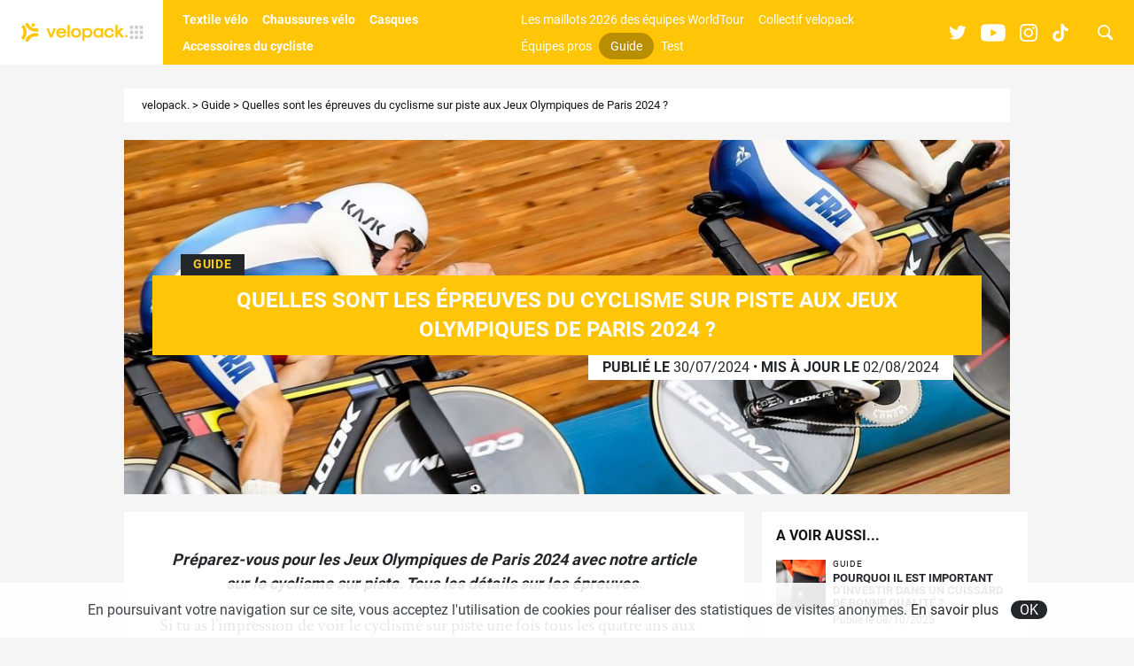

--- FILE ---
content_type: text/html; charset=UTF-8
request_url: https://www.velopack.fr/12086-quelles-sont-les-epreuves-du-cyclisme-sur-piste-aux-jeux-olympiques-de-paris-2024
body_size: 13814
content:
<!doctype html>
<html class="no-js" lang="fr-FR">
<head>
	<script>(function(w,d,s,l,i){w[l]=w[l]||[];w[l].push({'gtm.start':
		new Date().getTime(),event:'gtm.js'});var f=d.getElementsByTagName(s)[0],
	j=d.createElement(s),dl=l!='dataLayer'?'&l='+l:'';j.async=true;j.src=
	'https://www.googletagmanager.com/gtm.js?id='+i+dl;f.parentNode.insertBefore(j,f);
})(window,document,'script','dataLayer','GTM-N4BX94G');</script>
		<meta charset="UTF-8">
	<meta http-equiv="x-ua-compatible" content="ie=edge">
	<title>Ce que tu dois savoir sur le cyclisme sur piste aux JO Paris 2024</title>
	<meta name="viewport" content="width=device-width, initial-scale=1.0, maximum-scale=1.0, user-scalable=no" />
	<meta name='robots' content='index, follow, max-image-preview:large, max-snippet:-1, max-video-preview:-1' />

	<!-- This site is optimized with the Yoast SEO plugin v20.9 - https://yoast.com/wordpress/plugins/seo/ -->
	<meta name="description" content="Préparez-vous pour les Jeux Olympiques de Paris 2024 avec notre article sur le cyclisme sur piste. Tous les détails sur les épreuves." />
	<link rel="canonical" href="https://www.velopack.fr/12086-quelles-sont-les-epreuves-du-cyclisme-sur-piste-aux-jeux-olympiques-de-paris-2024" />
	<meta property="og:locale" content="fr_FR" />
	<meta property="og:type" content="article" />
	<meta property="og:title" content="Ce que tu dois savoir sur le cyclisme sur piste aux JO Paris 2024" />
	<meta property="og:description" content="Préparez-vous pour les Jeux Olympiques de Paris 2024 avec notre article sur le cyclisme sur piste. Tous les détails sur les épreuves." />
	<meta property="og:url" content="https://www.velopack.fr/12086-quelles-sont-les-epreuves-du-cyclisme-sur-piste-aux-jeux-olympiques-de-paris-2024" />
	<meta property="og:site_name" content="velopack." />
	<meta property="article:published_time" content="2024-07-30T10:36:48+00:00" />
	<meta property="article:modified_time" content="2024-08-02T10:05:21+00:00" />
	<meta property="og:image" content="https://www.velopack.fr/wp-content/uploads/2024/07/poursuite-par-equipe-cyclisme-piste-jo-paris-2024.jpg" />
	<meta property="og:image:width" content="1080" />
	<meta property="og:image:height" content="1049" />
	<meta property="og:image:type" content="image/jpeg" />
	<meta name="author" content="Jules Maucourt" />
	<meta name="twitter:card" content="summary_large_image" />
	<meta name="twitter:creator" content="@JMaucourt" />
	<script type="application/ld+json" class="yoast-schema-graph">{"@context":"https://schema.org","@graph":[{"@type":"WebPage","@id":"https://www.velopack.fr/12086-quelles-sont-les-epreuves-du-cyclisme-sur-piste-aux-jeux-olympiques-de-paris-2024","url":"https://www.velopack.fr/12086-quelles-sont-les-epreuves-du-cyclisme-sur-piste-aux-jeux-olympiques-de-paris-2024","name":"Ce que tu dois savoir sur le cyclisme sur piste aux JO Paris 2024","isPartOf":{"@id":"https://www.velopack.fr/#website"},"primaryImageOfPage":{"@id":"https://www.velopack.fr/12086-quelles-sont-les-epreuves-du-cyclisme-sur-piste-aux-jeux-olympiques-de-paris-2024#primaryimage"},"image":{"@id":"https://www.velopack.fr/12086-quelles-sont-les-epreuves-du-cyclisme-sur-piste-aux-jeux-olympiques-de-paris-2024#primaryimage"},"thumbnailUrl":"https://www.velopack.fr/wp-content/uploads/2024/07/poursuite-par-equipe-cyclisme-piste-jo-paris-2024.jpg","datePublished":"2024-07-30T10:36:48+00:00","dateModified":"2024-08-02T10:05:21+00:00","author":{"@id":"https://www.velopack.fr/#/schema/person/163a6e7b0e7a5031af7e05404b4a09b6"},"description":"Préparez-vous pour les Jeux Olympiques de Paris 2024 avec notre article sur le cyclisme sur piste. Tous les détails sur les épreuves.","breadcrumb":{"@id":"https://www.velopack.fr/12086-quelles-sont-les-epreuves-du-cyclisme-sur-piste-aux-jeux-olympiques-de-paris-2024#breadcrumb"},"inLanguage":"fr-FR","potentialAction":[{"@type":"ReadAction","target":["https://www.velopack.fr/12086-quelles-sont-les-epreuves-du-cyclisme-sur-piste-aux-jeux-olympiques-de-paris-2024"]}]},{"@type":"ImageObject","inLanguage":"fr-FR","@id":"https://www.velopack.fr/12086-quelles-sont-les-epreuves-du-cyclisme-sur-piste-aux-jeux-olympiques-de-paris-2024#primaryimage","url":"https://www.velopack.fr/wp-content/uploads/2024/07/poursuite-par-equipe-cyclisme-piste-jo-paris-2024.jpg","contentUrl":"https://www.velopack.fr/wp-content/uploads/2024/07/poursuite-par-equipe-cyclisme-piste-jo-paris-2024.jpg","width":1080,"height":1049},{"@type":"BreadcrumbList","@id":"https://www.velopack.fr/12086-quelles-sont-les-epreuves-du-cyclisme-sur-piste-aux-jeux-olympiques-de-paris-2024#breadcrumb","itemListElement":[{"@type":"ListItem","position":1,"name":"velopack.","item":"https://www.velopack.fr/"},{"@type":"ListItem","position":2,"name":"Guide","item":"https://www.velopack.fr/guide"},{"@type":"ListItem","position":3,"name":"Quelles sont les épreuves du cyclisme sur piste aux Jeux Olympiques de Paris 2024 ?"}]},{"@type":"WebSite","@id":"https://www.velopack.fr/#website","url":"https://www.velopack.fr/","name":"velopack.","description":"velopack. : l&#039;actualité des équipements du cycliste","potentialAction":[{"@type":"SearchAction","target":{"@type":"EntryPoint","urlTemplate":"https://www.velopack.fr/?s={search_term_string}"},"query-input":"required name=search_term_string"}],"inLanguage":"fr-FR"},{"@type":"Person","@id":"https://www.velopack.fr/#/schema/person/163a6e7b0e7a5031af7e05404b4a09b6","name":"Jules Maucourt","image":{"@type":"ImageObject","inLanguage":"fr-FR","@id":"https://www.velopack.fr/#/schema/person/image/","url":"https://secure.gravatar.com/avatar/75db32a510bf16c5bd4d004d2fda3d1d?s=96&d=mm&r=g","contentUrl":"https://secure.gravatar.com/avatar/75db32a510bf16c5bd4d004d2fda3d1d?s=96&d=mm&r=g","caption":"Jules Maucourt"},"sameAs":["https://www.velopack.fr","https://www.instagram.com/velopack.fr/","https://twitter.com/JMaucourt"],"url":"https://www.velopack.fr/author/jules"}]}</script>
	<!-- / Yoast SEO plugin. -->



	<meta name="thumbnail" content="https://www.velopack.fr/wp-content/uploads/2024/07/poursuite-par-equipe-cyclisme-piste-jo-paris-2024-1080x440.jpg" />
	<link rel="alternate" type="application/rss+xml" title="velopack. &raquo; Quelles sont les épreuves du cyclisme sur piste aux Jeux Olympiques de Paris 2024 ? Flux des commentaires" href="https://www.velopack.fr/12086-quelles-sont-les-epreuves-du-cyclisme-sur-piste-aux-jeux-olympiques-de-paris-2024/feed" />
<link rel='stylesheet' id='wp-block-library-css' href='https://www.velopack.fr/wp-includes/css/dist/block-library/style.min.css?ver=6.2.2' type='text/css' media='all' />
<link rel='stylesheet' id='classic-theme-styles-css' href='https://www.velopack.fr/wp-includes/css/classic-themes.min.css?ver=6.2.2' type='text/css' media='all' />
<style id='global-styles-inline-css' type='text/css'>
body{--wp--preset--color--black: #000000;--wp--preset--color--cyan-bluish-gray: #abb8c3;--wp--preset--color--white: #ffffff;--wp--preset--color--pale-pink: #f78da7;--wp--preset--color--vivid-red: #cf2e2e;--wp--preset--color--luminous-vivid-orange: #ff6900;--wp--preset--color--luminous-vivid-amber: #fcb900;--wp--preset--color--light-green-cyan: #7bdcb5;--wp--preset--color--vivid-green-cyan: #00d084;--wp--preset--color--pale-cyan-blue: #8ed1fc;--wp--preset--color--vivid-cyan-blue: #0693e3;--wp--preset--color--vivid-purple: #9b51e0;--wp--preset--gradient--vivid-cyan-blue-to-vivid-purple: linear-gradient(135deg,rgba(6,147,227,1) 0%,rgb(155,81,224) 100%);--wp--preset--gradient--light-green-cyan-to-vivid-green-cyan: linear-gradient(135deg,rgb(122,220,180) 0%,rgb(0,208,130) 100%);--wp--preset--gradient--luminous-vivid-amber-to-luminous-vivid-orange: linear-gradient(135deg,rgba(252,185,0,1) 0%,rgba(255,105,0,1) 100%);--wp--preset--gradient--luminous-vivid-orange-to-vivid-red: linear-gradient(135deg,rgba(255,105,0,1) 0%,rgb(207,46,46) 100%);--wp--preset--gradient--very-light-gray-to-cyan-bluish-gray: linear-gradient(135deg,rgb(238,238,238) 0%,rgb(169,184,195) 100%);--wp--preset--gradient--cool-to-warm-spectrum: linear-gradient(135deg,rgb(74,234,220) 0%,rgb(151,120,209) 20%,rgb(207,42,186) 40%,rgb(238,44,130) 60%,rgb(251,105,98) 80%,rgb(254,248,76) 100%);--wp--preset--gradient--blush-light-purple: linear-gradient(135deg,rgb(255,206,236) 0%,rgb(152,150,240) 100%);--wp--preset--gradient--blush-bordeaux: linear-gradient(135deg,rgb(254,205,165) 0%,rgb(254,45,45) 50%,rgb(107,0,62) 100%);--wp--preset--gradient--luminous-dusk: linear-gradient(135deg,rgb(255,203,112) 0%,rgb(199,81,192) 50%,rgb(65,88,208) 100%);--wp--preset--gradient--pale-ocean: linear-gradient(135deg,rgb(255,245,203) 0%,rgb(182,227,212) 50%,rgb(51,167,181) 100%);--wp--preset--gradient--electric-grass: linear-gradient(135deg,rgb(202,248,128) 0%,rgb(113,206,126) 100%);--wp--preset--gradient--midnight: linear-gradient(135deg,rgb(2,3,129) 0%,rgb(40,116,252) 100%);--wp--preset--duotone--dark-grayscale: url('#wp-duotone-dark-grayscale');--wp--preset--duotone--grayscale: url('#wp-duotone-grayscale');--wp--preset--duotone--purple-yellow: url('#wp-duotone-purple-yellow');--wp--preset--duotone--blue-red: url('#wp-duotone-blue-red');--wp--preset--duotone--midnight: url('#wp-duotone-midnight');--wp--preset--duotone--magenta-yellow: url('#wp-duotone-magenta-yellow');--wp--preset--duotone--purple-green: url('#wp-duotone-purple-green');--wp--preset--duotone--blue-orange: url('#wp-duotone-blue-orange');--wp--preset--font-size--small: 13px;--wp--preset--font-size--medium: 20px;--wp--preset--font-size--large: 36px;--wp--preset--font-size--x-large: 42px;--wp--preset--spacing--20: 0.44rem;--wp--preset--spacing--30: 0.67rem;--wp--preset--spacing--40: 1rem;--wp--preset--spacing--50: 1.5rem;--wp--preset--spacing--60: 2.25rem;--wp--preset--spacing--70: 3.38rem;--wp--preset--spacing--80: 5.06rem;--wp--preset--shadow--natural: 6px 6px 9px rgba(0, 0, 0, 0.2);--wp--preset--shadow--deep: 12px 12px 50px rgba(0, 0, 0, 0.4);--wp--preset--shadow--sharp: 6px 6px 0px rgba(0, 0, 0, 0.2);--wp--preset--shadow--outlined: 6px 6px 0px -3px rgba(255, 255, 255, 1), 6px 6px rgba(0, 0, 0, 1);--wp--preset--shadow--crisp: 6px 6px 0px rgba(0, 0, 0, 1);}:where(.is-layout-flex){gap: 0.5em;}body .is-layout-flow > .alignleft{float: left;margin-inline-start: 0;margin-inline-end: 2em;}body .is-layout-flow > .alignright{float: right;margin-inline-start: 2em;margin-inline-end: 0;}body .is-layout-flow > .aligncenter{margin-left: auto !important;margin-right: auto !important;}body .is-layout-constrained > .alignleft{float: left;margin-inline-start: 0;margin-inline-end: 2em;}body .is-layout-constrained > .alignright{float: right;margin-inline-start: 2em;margin-inline-end: 0;}body .is-layout-constrained > .aligncenter{margin-left: auto !important;margin-right: auto !important;}body .is-layout-constrained > :where(:not(.alignleft):not(.alignright):not(.alignfull)){max-width: var(--wp--style--global--content-size);margin-left: auto !important;margin-right: auto !important;}body .is-layout-constrained > .alignwide{max-width: var(--wp--style--global--wide-size);}body .is-layout-flex{display: flex;}body .is-layout-flex{flex-wrap: wrap;align-items: center;}body .is-layout-flex > *{margin: 0;}:where(.wp-block-columns.is-layout-flex){gap: 2em;}.has-black-color{color: var(--wp--preset--color--black) !important;}.has-cyan-bluish-gray-color{color: var(--wp--preset--color--cyan-bluish-gray) !important;}.has-white-color{color: var(--wp--preset--color--white) !important;}.has-pale-pink-color{color: var(--wp--preset--color--pale-pink) !important;}.has-vivid-red-color{color: var(--wp--preset--color--vivid-red) !important;}.has-luminous-vivid-orange-color{color: var(--wp--preset--color--luminous-vivid-orange) !important;}.has-luminous-vivid-amber-color{color: var(--wp--preset--color--luminous-vivid-amber) !important;}.has-light-green-cyan-color{color: var(--wp--preset--color--light-green-cyan) !important;}.has-vivid-green-cyan-color{color: var(--wp--preset--color--vivid-green-cyan) !important;}.has-pale-cyan-blue-color{color: var(--wp--preset--color--pale-cyan-blue) !important;}.has-vivid-cyan-blue-color{color: var(--wp--preset--color--vivid-cyan-blue) !important;}.has-vivid-purple-color{color: var(--wp--preset--color--vivid-purple) !important;}.has-black-background-color{background-color: var(--wp--preset--color--black) !important;}.has-cyan-bluish-gray-background-color{background-color: var(--wp--preset--color--cyan-bluish-gray) !important;}.has-white-background-color{background-color: var(--wp--preset--color--white) !important;}.has-pale-pink-background-color{background-color: var(--wp--preset--color--pale-pink) !important;}.has-vivid-red-background-color{background-color: var(--wp--preset--color--vivid-red) !important;}.has-luminous-vivid-orange-background-color{background-color: var(--wp--preset--color--luminous-vivid-orange) !important;}.has-luminous-vivid-amber-background-color{background-color: var(--wp--preset--color--luminous-vivid-amber) !important;}.has-light-green-cyan-background-color{background-color: var(--wp--preset--color--light-green-cyan) !important;}.has-vivid-green-cyan-background-color{background-color: var(--wp--preset--color--vivid-green-cyan) !important;}.has-pale-cyan-blue-background-color{background-color: var(--wp--preset--color--pale-cyan-blue) !important;}.has-vivid-cyan-blue-background-color{background-color: var(--wp--preset--color--vivid-cyan-blue) !important;}.has-vivid-purple-background-color{background-color: var(--wp--preset--color--vivid-purple) !important;}.has-black-border-color{border-color: var(--wp--preset--color--black) !important;}.has-cyan-bluish-gray-border-color{border-color: var(--wp--preset--color--cyan-bluish-gray) !important;}.has-white-border-color{border-color: var(--wp--preset--color--white) !important;}.has-pale-pink-border-color{border-color: var(--wp--preset--color--pale-pink) !important;}.has-vivid-red-border-color{border-color: var(--wp--preset--color--vivid-red) !important;}.has-luminous-vivid-orange-border-color{border-color: var(--wp--preset--color--luminous-vivid-orange) !important;}.has-luminous-vivid-amber-border-color{border-color: var(--wp--preset--color--luminous-vivid-amber) !important;}.has-light-green-cyan-border-color{border-color: var(--wp--preset--color--light-green-cyan) !important;}.has-vivid-green-cyan-border-color{border-color: var(--wp--preset--color--vivid-green-cyan) !important;}.has-pale-cyan-blue-border-color{border-color: var(--wp--preset--color--pale-cyan-blue) !important;}.has-vivid-cyan-blue-border-color{border-color: var(--wp--preset--color--vivid-cyan-blue) !important;}.has-vivid-purple-border-color{border-color: var(--wp--preset--color--vivid-purple) !important;}.has-vivid-cyan-blue-to-vivid-purple-gradient-background{background: var(--wp--preset--gradient--vivid-cyan-blue-to-vivid-purple) !important;}.has-light-green-cyan-to-vivid-green-cyan-gradient-background{background: var(--wp--preset--gradient--light-green-cyan-to-vivid-green-cyan) !important;}.has-luminous-vivid-amber-to-luminous-vivid-orange-gradient-background{background: var(--wp--preset--gradient--luminous-vivid-amber-to-luminous-vivid-orange) !important;}.has-luminous-vivid-orange-to-vivid-red-gradient-background{background: var(--wp--preset--gradient--luminous-vivid-orange-to-vivid-red) !important;}.has-very-light-gray-to-cyan-bluish-gray-gradient-background{background: var(--wp--preset--gradient--very-light-gray-to-cyan-bluish-gray) !important;}.has-cool-to-warm-spectrum-gradient-background{background: var(--wp--preset--gradient--cool-to-warm-spectrum) !important;}.has-blush-light-purple-gradient-background{background: var(--wp--preset--gradient--blush-light-purple) !important;}.has-blush-bordeaux-gradient-background{background: var(--wp--preset--gradient--blush-bordeaux) !important;}.has-luminous-dusk-gradient-background{background: var(--wp--preset--gradient--luminous-dusk) !important;}.has-pale-ocean-gradient-background{background: var(--wp--preset--gradient--pale-ocean) !important;}.has-electric-grass-gradient-background{background: var(--wp--preset--gradient--electric-grass) !important;}.has-midnight-gradient-background{background: var(--wp--preset--gradient--midnight) !important;}.has-small-font-size{font-size: var(--wp--preset--font-size--small) !important;}.has-medium-font-size{font-size: var(--wp--preset--font-size--medium) !important;}.has-large-font-size{font-size: var(--wp--preset--font-size--large) !important;}.has-x-large-font-size{font-size: var(--wp--preset--font-size--x-large) !important;}
.wp-block-navigation a:where(:not(.wp-element-button)){color: inherit;}
:where(.wp-block-columns.is-layout-flex){gap: 2em;}
.wp-block-pullquote{font-size: 1.5em;line-height: 1.6;}
</style>
<link rel='stylesheet' id='main-css' href='https://www.velopack.fr/wp-content/themes/velopack/assets/dist/css/main.min.css?ver=6367d742' type='text/css' media='all' />
<script type='text/javascript' src='https://www.velopack.fr/wp-includes/js/jquery/jquery.min.js?ver=3.6.4' id='jquery-core-js'></script>
<script type='text/javascript' src='https://www.velopack.fr/wp-includes/js/jquery/jquery-migrate.min.js?ver=3.4.0' id='jquery-migrate-js'></script>
<link rel="https://api.w.org/" href="https://www.velopack.fr/wp-json/" /><link rel="alternate" type="application/json" href="https://www.velopack.fr/wp-json/wp/v2/posts/12086" /><link rel="alternate" type="application/json+oembed" href="https://www.velopack.fr/wp-json/oembed/1.0/embed?url=https%3A%2F%2Fwww.velopack.fr%2F12086-quelles-sont-les-epreuves-du-cyclisme-sur-piste-aux-jeux-olympiques-de-paris-2024" />
<link rel="alternate" type="text/xml+oembed" href="https://www.velopack.fr/wp-json/oembed/1.0/embed?url=https%3A%2F%2Fwww.velopack.fr%2F12086-quelles-sont-les-epreuves-du-cyclisme-sur-piste-aux-jeux-olympiques-de-paris-2024&#038;format=xml" />
    <script src="https://static.admysports.com/hb/site/sportpack/hb_velopack.js"></script>
    <meta name="generator" content="Site Kit by Google 1.69.0" /><link rel="llms-sitemap" href="https://www.velopack.fr/llms.txt" />
	<link rel="apple-touch-icon" sizes="180x180" href="https://www.velopack.fr/wp-content/themes/velopack/images/favicons/apple-touch-icon.png?ver=845fa49b">
	<link rel="icon" type="image/png" sizes="32x32" href="https://www.velopack.fr/wp-content/themes/velopack/images/favicons/favicon-32x32.png?ver=845fa49b">
	<link rel="icon" type="image/png" sizes="16x16" href="https://www.velopack.fr/wp-content/themes/velopack/images/favicons/favicon-16x16.png?ver=845fa49b">
	<link rel="manifest" href="https://www.velopack.fr/wp-content/themes/velopack/images/favicons/site.webmanifest?ver=845fa49b">
	<link rel="mask-icon" href="https://www.velopack.fr/wp-content/themes/velopack/images/favicons/safari-pinned-tab.svg?ver=845fa49b" color="#ff3d00">
	<link rel="shortcut icon" href="https://www.velopack.fr/wp-content/themes/velopack/images/favicons/favicon.ico?ver=845fa49b" />
	<meta name="msapplication-TileColor" content="#FFC506">
	<meta name="theme-color" content="#FFC506">
      <meta name="onesignal" content="wordpress-plugin"/>
            <script>

      window.OneSignal = window.OneSignal || [];

      OneSignal.push( function() {
        OneSignal.SERVICE_WORKER_UPDATER_PATH = 'OneSignalSDKUpdaterWorker.js';
                      OneSignal.SERVICE_WORKER_PATH = 'OneSignalSDKWorker.js';
                      OneSignal.SERVICE_WORKER_PARAM = { scope: '/wp-content/plugins/onesignal-free-web-push-notifications/sdk_files/push/onesignal/' };
        OneSignal.setDefaultNotificationUrl("https://www.velopack.fr");
        var oneSignal_options = {};
        window._oneSignalInitOptions = oneSignal_options;

        oneSignal_options['wordpress'] = true;
oneSignal_options['appId'] = 'a0ff33e2-6bb3-4ba1-92bc-091d04cdb491';
oneSignal_options['allowLocalhostAsSecureOrigin'] = true;
oneSignal_options['welcomeNotification'] = { };
oneSignal_options['welcomeNotification']['title'] = "Merci de nous avoir rejoint !";
oneSignal_options['welcomeNotification']['message'] = "On t&#039;enverra les dernières infos velopack. !";
oneSignal_options['welcomeNotification']['url'] = "VELOPACK.FR";
oneSignal_options['path'] = "https://www.velopack.fr/wp-content/plugins/onesignal-free-web-push-notifications/sdk_files/";
oneSignal_options['safari_web_id'] = "web.onesignal.auto.32f1a686-ea76-4ac6-93be-f9d8958aaa5a";
oneSignal_options['promptOptions'] = { };
oneSignal_options['promptOptions']['actionMessage'] = "Tu veux recevoir les dernières actualités autour des équipements de vélo ? Abonne-toi !";
oneSignal_options['promptOptions']['exampleNotificationTitleDesktop'] = "Exemple d'alerte";
oneSignal_options['promptOptions']['exampleNotificationMessageDesktop'] = "Les alertes apparaîtront sur ton bureau.";
oneSignal_options['promptOptions']['exampleNotificationTitleMobile'] = "Exemple d'alerte";
oneSignal_options['promptOptions']['exampleNotificationMessageMobile'] = "Les alertes apparaîtront sur ton mobile.";
oneSignal_options['promptOptions']['exampleNotificationCaption'] = "Tu peux te désabonner à n'importe quel moment.";
oneSignal_options['promptOptions']['acceptButtonText'] = "OUI !";
oneSignal_options['promptOptions']['cancelButtonText'] = "Non merci.";
oneSignal_options['promptOptions']['siteName'] = "VÉLOPACK.FR";
oneSignal_options['notifyButton'] = { };
oneSignal_options['notifyButton']['enable'] = true;
oneSignal_options['notifyButton']['position'] = 'bottom-right';
oneSignal_options['notifyButton']['theme'] = 'default';
oneSignal_options['notifyButton']['size'] = 'large';
oneSignal_options['notifyButton']['showCredit'] = false;
oneSignal_options['notifyButton']['text'] = {};
oneSignal_options['notifyButton']['text']['tip.state.unsubscribed'] = 'S&#039;abonner aux actus velopack.';
oneSignal_options['notifyButton']['text']['tip.state.subscribed'] = 'Tu es déjà abonné aux alertes';
oneSignal_options['notifyButton']['text']['tip.state.blocked'] = 'Les alertes sont bloquées';
oneSignal_options['notifyButton']['text']['message.action.subscribed'] = 'Merci de nous avoir rejoint !';
oneSignal_options['notifyButton']['text']['message.action.resubscribed'] = 'Merci de nous avoir rejoint !';
oneSignal_options['notifyButton']['text']['message.action.unsubscribed'] = 'Tu es désabonné !';
oneSignal_options['notifyButton']['text']['dialog.main.title'] = 'Gérer les alertes';
oneSignal_options['notifyButton']['text']['dialog.main.button.subscribe'] = 'Je m&#039;abonne aux alertes pour ne rien rater de l&#039;actu velopack. !';
oneSignal_options['notifyButton']['text']['dialog.main.button.unsubscribe'] = 'Je me désabonne, ça ne m&#039;intéresse plus';
oneSignal_options['notifyButton']['text']['dialog.blocked.title'] = 'Se réabonner aux alertes';
oneSignal_options['notifyButton']['text']['dialog.blocked.message'] = 'Voici comment te réabonner aux alertes :';
                OneSignal.init(window._oneSignalInitOptions);
                      });

      function documentInitOneSignal() {
        var oneSignal_elements = document.getElementsByClassName("OneSignal-prompt");

        var oneSignalLinkClickHandler = function(event) { OneSignal.push(['registerForPushNotifications']); event.preventDefault(); };        for(var i = 0; i < oneSignal_elements.length; i++)
          oneSignal_elements[i].addEventListener('click', oneSignalLinkClickHandler, false);
      }

      if (document.readyState === 'complete') {
           documentInitOneSignal();
      }
      else {
           window.addEventListener("load", function(event){
               documentInitOneSignal();
          });
      }
    </script>
<script id="matomo-site-kit-datalayer">window._mtm=window._mtm||[];_mtm.push({"page":{"type":"post","id":12086,"url":"https:\/\/www.velopack.fr\/12086-quelles-sont-les-epreuves-du-cyclisme-sur-piste-aux-jeux-olympiques-de-paris-2024","path":"12086-quelles-sont-les-epreuves-du-cyclisme-sur-piste-aux-jeux-olympiques-de-paris-2024","title":"Ce que tu dois savoir sur le cyclisme sur piste aux JO Paris 2024","locale":"fr_FR","is_home":false,"is_front_page":false,"post_name":"quelles-sont-les-epreuves-du-cyclisme-sur-piste-aux-jeux-olympiques-de-paris-2024","post_title":"Quelles sont les \u00e9preuves du cyclisme sur piste aux Jeux Olympiques de Paris 2024 ?","post_excerpt":"","post_status":"publish","post_date":"2024-07-30 12:36:48","post_date_gmt":"2024-07-30 10:36:48","post_modified":"2024-08-02 12:05:21","post_modified_gmt":"2024-08-02 10:05:21","post_type":{"name":"post","label":"Articles","label_singular":"Article","label_plural":"Articles","description":""},"guid":"https:\/\/www.velopack.fr\/?p=12086","post_mime_type":false,"comment_status":"open","comment_count":"0","author":{"id":4,"nickname":"Jules Maucourt","display_name":"Jules Maucourt","first_name":"Jules","last_name":"Maucourt","description":""},"taxonomies":{"category":{"name":"category","label":"Cat\u00e9gories","description":"","object_type":["post"],"terms":{"Guide":{"term_id":9,"slug":"guide","name":"Guide","term_group":0,"term_taxonomy_id":9,"taxonomy":"category","description":"","parent":0,"count":121,"filter":"raw"}},"primary_term":{"term_id":9,"slug":"guide","name":"Guide","term_group":0,"term_taxonomy_id":9,"taxonomy":"category","description":"","parent":0,"count":121,"filter":"raw"}}},"page_template":""},"matomo":{"site_id":"3","container_id":"3","host":"https:\/\/spkgroup.matomo.cloud","cdn":"https:\/\/cdn.matomo.cloud\/spkgroup.matomo.cloud"}})</script><script id="matomo-site-kit-datalayer-sync">window.dataLayer=window.dataLayer||[];let syncDataLayer=function(array, callback){array.push=function(e){Array.prototype.push.call(array,e);callback(array);};};syncDataLayer(window.dataLayer, function(e){window._mtm.push(dataLayer.at(-1))});</script>
        <link rel="dns-prefetch" href="https://spkgroup.matomo.cloud">
        <link rel="preload" href="https://cdn.matomo.cloud/spkgroup.matomo.cloud/container_J0HdK94d.js" as="script">
		<!-- Matomo Tag Manager -->
		<script>
            var _mtm = window._mtm = window._mtm || [];
            _mtm.push({'mtm.startTime': (new Date().getTime()), 'event': 'mtm.Start'});
            var d = document, g = d.createElement('script'), s = d.getElementsByTagName('script')[0];
            g.async = true;
            g.src = 'https://cdn.matomo.cloud/spkgroup.matomo.cloud/container_J0HdK94d.js';
            s.parentNode.insertBefore(g, s);
		</script>
		<!-- End Matomo Tag Manager -->
	</head><body class="">
	<svg xmlns="http://www.w3.org/2000/svg" viewBox="0 0 0 0" width="0" height="0" focusable="false" role="none" style="visibility: hidden; position: absolute; left: -9999px; overflow: hidden;" ><defs><filter id="wp-duotone-dark-grayscale"><feColorMatrix color-interpolation-filters="sRGB" type="matrix" values=" .299 .587 .114 0 0 .299 .587 .114 0 0 .299 .587 .114 0 0 .299 .587 .114 0 0 " /><feComponentTransfer color-interpolation-filters="sRGB" ><feFuncR type="table" tableValues="0 0.49803921568627" /><feFuncG type="table" tableValues="0 0.49803921568627" /><feFuncB type="table" tableValues="0 0.49803921568627" /><feFuncA type="table" tableValues="1 1" /></feComponentTransfer><feComposite in2="SourceGraphic" operator="in" /></filter></defs></svg><svg xmlns="http://www.w3.org/2000/svg" viewBox="0 0 0 0" width="0" height="0" focusable="false" role="none" style="visibility: hidden; position: absolute; left: -9999px; overflow: hidden;" ><defs><filter id="wp-duotone-grayscale"><feColorMatrix color-interpolation-filters="sRGB" type="matrix" values=" .299 .587 .114 0 0 .299 .587 .114 0 0 .299 .587 .114 0 0 .299 .587 .114 0 0 " /><feComponentTransfer color-interpolation-filters="sRGB" ><feFuncR type="table" tableValues="0 1" /><feFuncG type="table" tableValues="0 1" /><feFuncB type="table" tableValues="0 1" /><feFuncA type="table" tableValues="1 1" /></feComponentTransfer><feComposite in2="SourceGraphic" operator="in" /></filter></defs></svg><svg xmlns="http://www.w3.org/2000/svg" viewBox="0 0 0 0" width="0" height="0" focusable="false" role="none" style="visibility: hidden; position: absolute; left: -9999px; overflow: hidden;" ><defs><filter id="wp-duotone-purple-yellow"><feColorMatrix color-interpolation-filters="sRGB" type="matrix" values=" .299 .587 .114 0 0 .299 .587 .114 0 0 .299 .587 .114 0 0 .299 .587 .114 0 0 " /><feComponentTransfer color-interpolation-filters="sRGB" ><feFuncR type="table" tableValues="0.54901960784314 0.98823529411765" /><feFuncG type="table" tableValues="0 1" /><feFuncB type="table" tableValues="0.71764705882353 0.25490196078431" /><feFuncA type="table" tableValues="1 1" /></feComponentTransfer><feComposite in2="SourceGraphic" operator="in" /></filter></defs></svg><svg xmlns="http://www.w3.org/2000/svg" viewBox="0 0 0 0" width="0" height="0" focusable="false" role="none" style="visibility: hidden; position: absolute; left: -9999px; overflow: hidden;" ><defs><filter id="wp-duotone-blue-red"><feColorMatrix color-interpolation-filters="sRGB" type="matrix" values=" .299 .587 .114 0 0 .299 .587 .114 0 0 .299 .587 .114 0 0 .299 .587 .114 0 0 " /><feComponentTransfer color-interpolation-filters="sRGB" ><feFuncR type="table" tableValues="0 1" /><feFuncG type="table" tableValues="0 0.27843137254902" /><feFuncB type="table" tableValues="0.5921568627451 0.27843137254902" /><feFuncA type="table" tableValues="1 1" /></feComponentTransfer><feComposite in2="SourceGraphic" operator="in" /></filter></defs></svg><svg xmlns="http://www.w3.org/2000/svg" viewBox="0 0 0 0" width="0" height="0" focusable="false" role="none" style="visibility: hidden; position: absolute; left: -9999px; overflow: hidden;" ><defs><filter id="wp-duotone-midnight"><feColorMatrix color-interpolation-filters="sRGB" type="matrix" values=" .299 .587 .114 0 0 .299 .587 .114 0 0 .299 .587 .114 0 0 .299 .587 .114 0 0 " /><feComponentTransfer color-interpolation-filters="sRGB" ><feFuncR type="table" tableValues="0 0" /><feFuncG type="table" tableValues="0 0.64705882352941" /><feFuncB type="table" tableValues="0 1" /><feFuncA type="table" tableValues="1 1" /></feComponentTransfer><feComposite in2="SourceGraphic" operator="in" /></filter></defs></svg><svg xmlns="http://www.w3.org/2000/svg" viewBox="0 0 0 0" width="0" height="0" focusable="false" role="none" style="visibility: hidden; position: absolute; left: -9999px; overflow: hidden;" ><defs><filter id="wp-duotone-magenta-yellow"><feColorMatrix color-interpolation-filters="sRGB" type="matrix" values=" .299 .587 .114 0 0 .299 .587 .114 0 0 .299 .587 .114 0 0 .299 .587 .114 0 0 " /><feComponentTransfer color-interpolation-filters="sRGB" ><feFuncR type="table" tableValues="0.78039215686275 1" /><feFuncG type="table" tableValues="0 0.94901960784314" /><feFuncB type="table" tableValues="0.35294117647059 0.47058823529412" /><feFuncA type="table" tableValues="1 1" /></feComponentTransfer><feComposite in2="SourceGraphic" operator="in" /></filter></defs></svg><svg xmlns="http://www.w3.org/2000/svg" viewBox="0 0 0 0" width="0" height="0" focusable="false" role="none" style="visibility: hidden; position: absolute; left: -9999px; overflow: hidden;" ><defs><filter id="wp-duotone-purple-green"><feColorMatrix color-interpolation-filters="sRGB" type="matrix" values=" .299 .587 .114 0 0 .299 .587 .114 0 0 .299 .587 .114 0 0 .299 .587 .114 0 0 " /><feComponentTransfer color-interpolation-filters="sRGB" ><feFuncR type="table" tableValues="0.65098039215686 0.40392156862745" /><feFuncG type="table" tableValues="0 1" /><feFuncB type="table" tableValues="0.44705882352941 0.4" /><feFuncA type="table" tableValues="1 1" /></feComponentTransfer><feComposite in2="SourceGraphic" operator="in" /></filter></defs></svg><svg xmlns="http://www.w3.org/2000/svg" viewBox="0 0 0 0" width="0" height="0" focusable="false" role="none" style="visibility: hidden; position: absolute; left: -9999px; overflow: hidden;" ><defs><filter id="wp-duotone-blue-orange"><feColorMatrix color-interpolation-filters="sRGB" type="matrix" values=" .299 .587 .114 0 0 .299 .587 .114 0 0 .299 .587 .114 0 0 .299 .587 .114 0 0 " /><feComponentTransfer color-interpolation-filters="sRGB" ><feFuncR type="table" tableValues="0.098039215686275 1" /><feFuncG type="table" tableValues="0 0.66274509803922" /><feFuncB type="table" tableValues="0.84705882352941 0.41960784313725" /><feFuncA type="table" tableValues="1 1" /></feComponentTransfer><feComposite in2="SourceGraphic" operator="in" /></filter></defs></svg>    <div id="velopack_wp" class="ams-ad"></div>
    	<noscript><iframe src="https://www.googletagmanager.com/ns.html?id=GTM-N4BX94G" height="0" width="0" style="display:none;visibility:hidden"></iframe></noscript>
	
	<!--[if lt IE 9]>
	<p class="browserupgrade">You are using an <strong>outdated</strong> browser. Please <a href="http://browsehappy.com/">upgrade your browser</a> to improve your experience.</p>';
	<![endif]-->

	<header class="header" id="header">
		<div class="header__inner">
			<div class="header__logo">
				<a href="https://www.velopack.fr/" class="header__logo__logo logo">
					<svg class="logo-img" ><use xlink:href="https://www.velopack.fr/wp-content/themes/footpack/assets/dist/icons/sprite.svg?845fa49b#ico-logo-velopack"></use></svg>				</a>
				<button class="header__logo__toggle-logo  js-toggle-logo"><svg fill="#CCC" ><use xlink:href="https://www.velopack.fr/wp-content/themes/footpack/assets/dist/icons/sprite.svg?845fa49b#ico-menu"></use></svg></button>

				<div class="header__logo__menu  js-logo-menu">
										<a href="https://www.footpack.fr"
					   title="footpack."
					   target="_blank"
					   class="header__logo__menu__item logo"
					>
						<svg class="logo-img" fill="#f04e2b" ><use xlink:href="https://www.velopack.fr/wp-content/themes/footpack/assets/dist/icons/sprite.svg?845fa49b#ico-logo-footpack-default-width"></use></svg>						<span class="arrow-ctn">
							<svg class="arrow" ><use xlink:href="https://www.velopack.fr/wp-content/themes/footpack/assets/dist/icons/sprite.svg?845fa49b#ico-arrow-down"></use></svg>						</span>
					</a>
										<a href="https://www.runpack.fr"
					   title="runpack."
					   target="_blank"
					   class="header__logo__menu__item logo"
					>
						<svg class="logo-img" fill="#D4070A" ><use xlink:href="https://www.velopack.fr/wp-content/themes/footpack/assets/dist/icons/sprite.svg?845fa49b#ico-logo-runpack-default-width"></use></svg>						<span class="arrow-ctn">
							<svg class="arrow" ><use xlink:href="https://www.velopack.fr/wp-content/themes/footpack/assets/dist/icons/sprite.svg?845fa49b#ico-arrow-down"></use></svg>						</span>
					</a>
										<a href="https://www.basketpack.fr"
					   title="basketpack."
					   target="_blank"
					   class="header__logo__menu__item logo"
					>
						<svg class="logo-img" fill="#0644ab" ><use xlink:href="https://www.velopack.fr/wp-content/themes/footpack/assets/dist/icons/sprite.svg?845fa49b#ico-logo-basketpack-default-width"></use></svg>						<span class="arrow-ctn">
							<svg class="arrow" ><use xlink:href="https://www.velopack.fr/wp-content/themes/footpack/assets/dist/icons/sprite.svg?845fa49b#ico-arrow-down"></use></svg>						</span>
					</a>
									</div>
			</div>
			<div class="header__nav" data-menu>
								<nav class="nav nav--primary">
					<ul id="menu-footer-1" class="nav__list"><li id="menu-item-4550" class="nav__item"><a href="https://www.velopack.fr/textile-velo">Textile vélo</a></li><li id="menu-item-1228" class="nav__item"><a href="https://www.velopack.fr/chaussures-de-velo">Chaussures vélo</a></li><li id="menu-item-1229" class="nav__item"><a href="https://www.velopack.fr/casque-de-velo">Casques</a></li><li id="menu-item-1230" class="nav__item"><a href="https://www.velopack.fr/accessoires-du-cycliste">Accessoires du cycliste</a></li></ul>				</nav>
				<nav class="nav nav--secondary">
					<ul id="menu-menu-2" class="nav__list"><li id="menu-item-17515" class="nav__item"><a href="https://www.velopack.fr/tour-de-france-2026-les-maillots-des-equipes">Les maillots 2026 des équipes WorldTour</a></li><li id="menu-item-5926" class="nav__item"><a href="https://www.velopack.fr/collectif-velopack">Collectif velopack</a></li><li id="menu-item-1231" class="nav__item"><a href="https://www.velopack.fr/textile-velo/equipes-pros">Équipes pros</a></li><li id="menu-item-1232" class="current-post-ancestor nav__item"><a href="https://www.velopack.fr/guide">Guide</a></li><li id="menu-item-2839" class="nav__item"><a href="https://www.velopack.fr/test">Test</a></li></ul>				</nav>
			</div>
			<div class="header__actions">
                                <div class="header__socials">
                    <div class="social-icons">
		<a class="social-icons__item social-icons__item--twitter" href="https://twitter.com/velopack" target="_blank">
			<svg ><use xlink:href="https://www.velopack.fr/wp-content/themes/footpack/assets/dist/icons/sprite.svg?845fa49b#ico-twitter"></use></svg>		</a>
		<a class="social-icons__item social-icons__item--youtube" href="https://www.youtube.com/@velopack" target="_blank">
			<svg ><use xlink:href="https://www.velopack.fr/wp-content/themes/footpack/assets/dist/icons/sprite.svg?845fa49b#ico-youtube"></use></svg>		</a>
		<a class="social-icons__item social-icons__item--instagram" href="https://www.instagram.com/velopack.fr/" target="_blank">
			<svg ><use xlink:href="https://www.velopack.fr/wp-content/themes/footpack/assets/dist/icons/sprite.svg?845fa49b#ico-instagram"></use></svg>		</a>
		<a class="social-icons__item social-icons__item--tiktok" href="https://www.tiktok.com/@velopack" target="_blank">
			<svg ><use xlink:href="https://www.velopack.fr/wp-content/themes/footpack/assets/dist/icons/sprite.svg?845fa49b#ico-tiktok"></use></svg>		</a>
</div>                </div>
                				<div class="search  js-btn-search">
					<span class="search__icon"></span>
				</div>
				<div class="header__burger">
					<button type="button" data-open="menu">
						<span></span>
					</button>
				</div>
			</div>
		</div>
		<div class="search-bar" itemscope itemtype="http://schema.org/WebSite">
			<form action="https://www.velopack.fr/"
				  class="search-bar__form"
				  itemprop="potentialAction"
				  itemscope
				  itemtype="http://schema.org/SearchAction"
				  role="search"
				  method="get">
				<meta itemprop="target" content="https://www.velopack.fr/?s={s}"/>
				<input itemprop="s" autocomplete="off" type="search" class="js-searchform-top" name="s" id="search" placeholder="Rechercher…" value="">
				<button class="button" type="submit">Valider</button>
			</form>
		</div>
	</header>
	    <div id="velopack_htd" class="ams-ad"></div>
    	<main class="main">
<div class="page">
	<div class="breadcrumb"><span><span><a href="https://www.velopack.fr/">velopack.</a></span> &gt; <span><a href="https://www.velopack.fr/guide">Guide</a></span> &gt; <span class="breadcrumb_last" aria-current="page">Quelles sont les épreuves du cyclisme sur piste aux Jeux Olympiques de Paris 2024 ?</span></span></div>	<div class="container">
					<article class="single-article guide">
				<header class="single-article__heading" style="background-image: url('https://www.velopack.fr/wp-content/uploads/2024/07/poursuite-par-equipe-cyclisme-piste-jo-paris-2024-1080x440.jpg');">
					<div class="cover">
												<div class="cover__cat">
							<p>Guide</p>
						</div>
												<h1 class="cover__title">Quelles sont les épreuves du cyclisme sur piste aux Jeux Olympiques de Paris 2024 ?</h1>
						<div class="cover__meta">
							<p>
								<strong>Publié le</strong> 30/07/2024																	<span> • </span><strong>Mis à jour le</strong> 02/08/2024															</p>
						</div>
					</div>
				</header>
				<div class="single-article__inner  js-sidebar-ancestor">
					<div class="single-article__wrapper">
						<div class="single-article__content">
															<div class="single-article__intro">
									Préparez-vous pour les Jeux Olympiques de Paris 2024 avec notre article sur le cyclisme sur piste. Tous les détails sur les épreuves.								</div>
																					<p>Si tu as l&rsquo;impression de voir le cyclisme sur piste une fois tous les quatre ans aux Jeux Olympiques d&rsquo;été, tu es au bon endroit. Dans cet article on te résume en quelques phrases les disciplines présentes à Paris 2024.</p>
<ul>
<li><strong>À lire aussi :</strong> <a href="https://www.velopack.fr/12069-historique-des-maillots-de-lequipe-de-france-de-cyclisme-aux-jeux-olympiques">Historique des maillots de l’équipe de France de cyclisme aux Jeux Olympiques.</a></li>
</ul>
<p>Discipline olympique historique et présente depuis les premiers Jeux de l’ère moderne, le cyclisme sur piste ne disparaît du programme olympique qu’à une brève reprise, aux Jeux Olympiques de Stockholm, en 1912. Les femmes ont dû cependant attendre les Jeux de Séoul 1988 pour entrer au programme olympique.</p>
<h2>Le cyclisme sur piste c&rsquo;est quoi ?</h2>
<p>Le cyclisme sur piste se court ainsi dans un vélodrome, dans différents formats d’épreuves de vitesse individuelles et par équipes. Un vélodrome dispose d’une piste de 250m aux virages relevés, sur laquelle les cyclistes évoluent avec une aisance impressionnante. Les vélos diffèrent principalement de ceux utilisés sur route par leur pignon fixe, et leur absence de freins.</p>
<img decoding="async" class="aligncenter size-full wp-image-12088" src="https://www.velopack.fr/wp-content/uploads/2024/07/epreuves-cyclisme-piste-jeux-olympiques-jo-paris-2024.png" alt="" width="860" height="860" srcset="https://www.velopack.fr/wp-content/uploads/2024/07/epreuves-cyclisme-piste-jeux-olympiques-jo-paris-2024.png 860w, https://www.velopack.fr/wp-content/uploads/2024/07/epreuves-cyclisme-piste-jeux-olympiques-jo-paris-2024-300x300.png 300w, https://www.velopack.fr/wp-content/uploads/2024/07/epreuves-cyclisme-piste-jeux-olympiques-jo-paris-2024-150x150.png 150w, https://www.velopack.fr/wp-content/uploads/2024/07/epreuves-cyclisme-piste-jeux-olympiques-jo-paris-2024-768x768.png 768w, https://www.velopack.fr/wp-content/uploads/2024/07/epreuves-cyclisme-piste-jeux-olympiques-jo-paris-2024-350x350.png 350w" sizes="(max-width: 860px) 100vw, 860px" />
<p>Plusieurs types de courses se déroulent sur piste, chacune détient ses spécificités, certaines reposent plus sur la tactique quand d&rsquo;autres reposent purement sur la puissance. Il y a donc une certaine différence entre un effort de quelques tours en sprint individuel, et la course de 25km en groupe.</p>
<h2>les épreuves du cyclisme sur piste aux Jeux Olympiques de Paris 2024</h2>
<p><strong>Vitesse par équipes &#8211; Hommes &amp; Femmes</strong></p>
<img decoding="async" loading="lazy" class="aligncenter size-full wp-image-12103" src="https://www.velopack.fr/wp-content/uploads/2024/07/vitesse-par-equipe-cyclisme-piste-jo-paris-2024.jpg" alt="" width="1440" height="1440" srcset="https://www.velopack.fr/wp-content/uploads/2024/07/vitesse-par-equipe-cyclisme-piste-jo-paris-2024.jpg 1440w, https://www.velopack.fr/wp-content/uploads/2024/07/vitesse-par-equipe-cyclisme-piste-jo-paris-2024-300x300.jpg 300w, https://www.velopack.fr/wp-content/uploads/2024/07/vitesse-par-equipe-cyclisme-piste-jo-paris-2024-1024x1024.jpg 1024w, https://www.velopack.fr/wp-content/uploads/2024/07/vitesse-par-equipe-cyclisme-piste-jo-paris-2024-150x150.jpg 150w, https://www.velopack.fr/wp-content/uploads/2024/07/vitesse-par-equipe-cyclisme-piste-jo-paris-2024-768x768.jpg 768w, https://www.velopack.fr/wp-content/uploads/2024/07/vitesse-par-equipe-cyclisme-piste-jo-paris-2024-350x350.jpg 350w, https://www.velopack.fr/wp-content/uploads/2024/07/vitesse-par-equipe-cyclisme-piste-jo-paris-2024-1400x1400.jpg 1400w" sizes="(max-width: 1440px) 100vw, 1440px" />
<p>Les équipes hommes, composées de trois cyclistes, se relayent pour parcourir une distance prédéterminée (250 mètres chacun) le plus rapidement possible. Chaque coureur effectue un tour complet avant de laisser la place au suivant. Le dernier relayeur fait donc 750 mètres quand le premier en fait 250. L&rsquo;équipe avec le temps le plus rapide remporte la compétition. Pour les femmes, même objectif mais elle ne sont que deux au départ.</p>
<p><strong>Poursuite par équipes &#8211; Hommes &amp; Femmes</strong></p>
<img decoding="async" loading="lazy" class="aligncenter size-full wp-image-12105" src="https://www.velopack.fr/wp-content/uploads/2024/07/poursuite-par-equipe-cyclisme-piste-jo-paris-2024-2.jpg" alt="" width="1440" height="1440" srcset="https://www.velopack.fr/wp-content/uploads/2024/07/poursuite-par-equipe-cyclisme-piste-jo-paris-2024-2.jpg 1440w, https://www.velopack.fr/wp-content/uploads/2024/07/poursuite-par-equipe-cyclisme-piste-jo-paris-2024-2-300x300.jpg 300w, https://www.velopack.fr/wp-content/uploads/2024/07/poursuite-par-equipe-cyclisme-piste-jo-paris-2024-2-1024x1024.jpg 1024w, https://www.velopack.fr/wp-content/uploads/2024/07/poursuite-par-equipe-cyclisme-piste-jo-paris-2024-2-150x150.jpg 150w, https://www.velopack.fr/wp-content/uploads/2024/07/poursuite-par-equipe-cyclisme-piste-jo-paris-2024-2-768x768.jpg 768w, https://www.velopack.fr/wp-content/uploads/2024/07/poursuite-par-equipe-cyclisme-piste-jo-paris-2024-2-350x350.jpg 350w, https://www.velopack.fr/wp-content/uploads/2024/07/poursuite-par-equipe-cyclisme-piste-jo-paris-2024-2-1400x1400.jpg 1400w" sizes="(max-width: 1440px) 100vw, 1440px" />
<p>Chaque équipe, composée de quatre cyclistes, doit parcourir une distance de 4 000 mètres. Les équipes commencent de côtés opposés de la piste et tentent de rattraper l&rsquo;équipe adverse ou de réaliser le meilleur temps.il n&rsquo;y a pas de différence entre les hommes et les femmes dans l&rsquo;épreuve de Poursuite par équipes aux Jeux Olympiques de Paris 2024. Les deux catégories, hommes et femmes, suivent les mêmes règles. La stratégie, la coordination et l&rsquo;endurance sont tout aussi importantes dans les deux catégories pour remporter la compétition.</p>
<p><strong>Omnium &#8211; Hommes &amp; Femmes</strong></p>
<p>L&rsquo;Omnium aux Jeux Olympiques de Paris 2024 est une compétition de cyclisme sur piste qui se compose de plusieurs épreuves différentes. Les cyclistes accumulent des points dans chaque épreuve, et le cycliste avec le plus grand nombre de points à la fin remporte la compétition. Les épreuves incluent une course scratch, une course tempo, une course à l&rsquo;élimination et une course aux points. Il n&rsquo;y a pas de différence entre les hommes et les femmes dans l&rsquo;Omnium aux Jeux Olympiques de Paris 2024. Les deux catégories participent aux mêmes quatre épreuves, suivent les mêmes règles et le système de points est identique pour déterminer le vainqueur.</p>
<p><strong>Keirin &#8211; Hommes &amp; Femmes</strong></p>
<img decoding="async" loading="lazy" class="aligncenter size-full wp-image-12102" src="https://www.velopack.fr/wp-content/uploads/2024/07/keirin-cyclisme-piste-jo-paris-2024.jpg" alt="" width="1440" height="1440" srcset="https://www.velopack.fr/wp-content/uploads/2024/07/keirin-cyclisme-piste-jo-paris-2024.jpg 1440w, https://www.velopack.fr/wp-content/uploads/2024/07/keirin-cyclisme-piste-jo-paris-2024-300x300.jpg 300w, https://www.velopack.fr/wp-content/uploads/2024/07/keirin-cyclisme-piste-jo-paris-2024-1024x1024.jpg 1024w, https://www.velopack.fr/wp-content/uploads/2024/07/keirin-cyclisme-piste-jo-paris-2024-150x150.jpg 150w, https://www.velopack.fr/wp-content/uploads/2024/07/keirin-cyclisme-piste-jo-paris-2024-768x768.jpg 768w, https://www.velopack.fr/wp-content/uploads/2024/07/keirin-cyclisme-piste-jo-paris-2024-350x350.jpg 350w, https://www.velopack.fr/wp-content/uploads/2024/07/keirin-cyclisme-piste-jo-paris-2024-1400x1400.jpg 1400w" sizes="(max-width: 1440px) 100vw, 1440px" />
<p>Le Keirin aux Jeux Olympiques de Paris 2024 est une épreuve de cyclisme sur piste où les cyclistes suivent une moto (derny) qui régule la vitesse avant de sprinter pour la victoire sur les derniers tours. La moto accélère progressivement puis quitte la piste, laissant les cyclistes se disputer la course à grande vitesse. Les participants doivent faire preuve de stratégie et de puissance pour se positionner et sprinter efficacement.</p>
<p>Il n&rsquo;y a pas de différence entre les hommes et les femmes dans le Keirin aux Jeux Olympiques de Paris 2024.</p>
<p><strong>Vitesse &#8211; Hommes &amp; Femmes</strong></p>
<img decoding="async" loading="lazy" class="aligncenter size-full wp-image-12104" src="https://www.velopack.fr/wp-content/uploads/2024/07/vitesse-cyclisme-piste-jo-paris-2024.jpg" alt="" width="1440" height="1440" srcset="https://www.velopack.fr/wp-content/uploads/2024/07/vitesse-cyclisme-piste-jo-paris-2024.jpg 1440w, https://www.velopack.fr/wp-content/uploads/2024/07/vitesse-cyclisme-piste-jo-paris-2024-300x300.jpg 300w, https://www.velopack.fr/wp-content/uploads/2024/07/vitesse-cyclisme-piste-jo-paris-2024-1024x1024.jpg 1024w, https://www.velopack.fr/wp-content/uploads/2024/07/vitesse-cyclisme-piste-jo-paris-2024-150x150.jpg 150w, https://www.velopack.fr/wp-content/uploads/2024/07/vitesse-cyclisme-piste-jo-paris-2024-768x768.jpg 768w, https://www.velopack.fr/wp-content/uploads/2024/07/vitesse-cyclisme-piste-jo-paris-2024-350x350.jpg 350w, https://www.velopack.fr/wp-content/uploads/2024/07/vitesse-cyclisme-piste-jo-paris-2024-1400x1400.jpg 1400w" sizes="(max-width: 1440px) 100vw, 1440px" />
<p>La Vitesse individuelle aux Jeux Olympiques de Paris 2024 est une épreuve de cyclisme sur piste où les cyclistes s&rsquo;affrontent en un contre un sur une distance de 200 mètres, après une phase de qualification chronométrée. Les concurrents doivent utiliser stratégie et vitesse pour prendre l&rsquo;avantage sur leur adversaire, souvent en jouant avec la distance et la position avant le sprint final.</p>
<p>Il n&rsquo;y a pas de différence entre les hommes et les femmes dans la Vitesse individuelle aux Jeux Olympiques de Paris 2024. Les deux catégories suivent le même format : une phase de qualification chronométrée, suivie de duels en tête-à-tête sur 3 tours de piste pour déterminer le vainqueur.</p>
<p><strong>Madison (course à l&rsquo;américaine) &#8211; Hommes &amp; Femmes</strong></p>
<img decoding="async" loading="lazy" class="aligncenter size-full wp-image-12106" src="https://www.velopack.fr/wp-content/uploads/2024/07/madison-cyclisme-piste-jo-paris-2024.jpg" alt="" width="1080" height="1347" srcset="https://www.velopack.fr/wp-content/uploads/2024/07/madison-cyclisme-piste-jo-paris-2024.jpg 1080w, https://www.velopack.fr/wp-content/uploads/2024/07/madison-cyclisme-piste-jo-paris-2024-241x300.jpg 241w, https://www.velopack.fr/wp-content/uploads/2024/07/madison-cyclisme-piste-jo-paris-2024-821x1024.jpg 821w, https://www.velopack.fr/wp-content/uploads/2024/07/madison-cyclisme-piste-jo-paris-2024-768x958.jpg 768w" sizes="(max-width: 1080px) 100vw, 1080px" />
<p>Le Madison aux Jeux Olympiques de Paris 2024 est une épreuve de cyclisme sur piste où des équipes de deux cyclistes se relaient pour parcourir la distance la plus longue possible dans un temps imparti, généralement 50 kilomètres pour les hommes et 30 kilomètres pour les femmes. Les relais se font par un geste de la main ou un poussé, et les points sont attribués lors de sprints intermédiaires ainsi qu&rsquo;à l&rsquo;arrivée.</p>
<img decoding="async" loading="lazy" class="aligncenter size-full wp-image-12249" src="https://www.velopack.fr/wp-content/uploads/2024/07/maillot-equipe-de-france-jo.jpg" alt="" width="1440" height="1440" srcset="https://www.velopack.fr/wp-content/uploads/2024/07/maillot-equipe-de-france-jo.jpg 1440w, https://www.velopack.fr/wp-content/uploads/2024/07/maillot-equipe-de-france-jo-300x300.jpg 300w, https://www.velopack.fr/wp-content/uploads/2024/07/maillot-equipe-de-france-jo-1024x1024.jpg 1024w, https://www.velopack.fr/wp-content/uploads/2024/07/maillot-equipe-de-france-jo-150x150.jpg 150w, https://www.velopack.fr/wp-content/uploads/2024/07/maillot-equipe-de-france-jo-768x768.jpg 768w, https://www.velopack.fr/wp-content/uploads/2024/07/maillot-equipe-de-france-jo-350x350.jpg 350w, https://www.velopack.fr/wp-content/uploads/2024/07/maillot-equipe-de-france-jo-1400x1400.jpg 1400w" sizes="(max-width: 1440px) 100vw, 1440px" />
<p>Il n&rsquo;y a pas de différence fondamentale entre les hommes et les femmes dans l&rsquo;épreuve du Madison aux Jeux Olympiques de Paris 2024, mis à part la distance parcourue.</p>
						</div>
						<footer>
																					<div class="category">
																	<a href="https://www.velopack.fr/guide" class="category__item">Guide</a>
															</div>

													</footer>
					</div>

										<div class="single-article__sidebar  js-sidebar">
						<div class="aside-wrapper">
	<aside class="aside">
		<div class="aside__inner">
			<div class="widget"><div class="widget__inner"><div class="related">
	<h4 class="related__title">A voir aussi...</h4>
			<div class="article-related article-related--guide">
			<div class="article-related__pic">
				<a href="https://www.velopack.fr/12918-pourquoi-il-est-important-dinvestir-dans-un-cuissard-de-bonne-qualite" onclick="(function() {trackLink('Related Post', 'Click', 'Sidebar', '12918'); })();">
					<img src="https://www.velopack.fr/wp-content/uploads/2024/01/test-tenue-hiver-castelli-pluie-150x150.jpg" alt="Pourquoi il est important d&rsquo;investir dans un cuissard de bonne qualité ?">
				</a>
			</div>
			<div class="article-related__content">
				<span class="article-related__cat">Guide</span>
				<a class="article-related__title" href="https://www.velopack.fr/12918-pourquoi-il-est-important-dinvestir-dans-un-cuissard-de-bonne-qualite" onclick="(function() {trackLink('Related Post', 'Click', 'Sidebar', '12918'); })();">Pourquoi il est important d&rsquo;investir dans un cuissard de bonne qualité ?</a>
				<span class="article-related__date">Publié le 08/10/2025</span>
			</div>
		</div>
			<div class="article-related article-related--guide">
			<div class="article-related__pic">
				<a href="https://www.velopack.fr/17315-la-coupe-de-france-de-cyclisme-devient-fdj-united-series" onclick="(function() {trackLink('Related Post', 'Click', 'Sidebar', '17315'); })();">
					<img src="https://www.velopack.fr/wp-content/uploads/2025/12/fdj-united-series3-scaled-e1764928850476-150x150.jpeg" alt="La Coupe de France de cyclisme devient FDJ UNITED Series">
				</a>
			</div>
			<div class="article-related__content">
				<span class="article-related__cat">Guide</span>
				<a class="article-related__title" href="https://www.velopack.fr/17315-la-coupe-de-france-de-cyclisme-devient-fdj-united-series" onclick="(function() {trackLink('Related Post', 'Click', 'Sidebar', '17315'); })();">La Coupe de France de cyclisme devient FDJ UNITED Series</a>
				<span class="article-related__date">Publié le 05/12/2025</span>
			</div>
		</div>
			<div class="article-related article-related--guide">
			<div class="article-related__pic">
				<a href="https://www.velopack.fr/8024-pourquoi-on-appelle-le-tour-despagne-la-vuelta" onclick="(function() {trackLink('Related Post', 'Click', 'Sidebar', '8024'); })();">
					<img src="https://www.velopack.fr/wp-content/uploads/2023/08/pourquoi-le-tour-d-espagne-s-appelle-la-vuelta-150x150.png" alt="Pourquoi on appelle le Tour d&rsquo;Espagne la Vuelta ?">
				</a>
			</div>
			<div class="article-related__content">
				<span class="article-related__cat">Guide</span>
				<a class="article-related__title" href="https://www.velopack.fr/8024-pourquoi-on-appelle-le-tour-despagne-la-vuelta" onclick="(function() {trackLink('Related Post', 'Click', 'Sidebar', '8024'); })();">Pourquoi on appelle le Tour d&rsquo;Espagne la Vuelta ?</a>
				<span class="article-related__date">Publié le 20/08/2023</span>
			</div>
		</div>
	</div>

</div></div><div class="widget"><div class="widget__inner"><div class="author">
	<div class="author__part">
		<img class="author__pic" src="https://www.velopack.fr/wp-content/uploads/2023/06/dsc4403.jpg" alt="">
	</div>
	<div class="author__part">
		<p>Publié par </p>
		<h4 class="author__name">Jules Maucourt</h4>
		<div class="author__follow">
									<a href="https://twitter.com/JMaucourt" target="_blank" title="Voir le profil twitter de l'auteur">
				<svg width="15px" height="12px" fill="#00aced" ><use xlink:href="https://www.velopack.fr/wp-content/themes/footpack/assets/dist/icons/sprite.svg?845fa49b#ico-twitter"></use></svg>			</a>
					</div>
	</div>
</div></div></div>		</div>
	</aside>
</div>					</div>
									</div>
			</article>

			
<div class="similar-articles">
	<h3 class="similar-articles__title">Articles similaires</h3>
	<div class="similar-articles__inner">
	<article class="article article--small article--guide">
	<div class="article__inner">
		<a class="article__cover" href="https://www.velopack.fr/17315-la-coupe-de-france-de-cyclisme-devient-fdj-united-series" title="Voir l'article La Coupe de France de cyclisme devient FDJ UNITED Series" >
			<img class="article__pic" src="https://www.velopack.fr/wp-content/uploads/2025/12/fdj-united-series3-scaled-e1764928850476-235x160.jpeg" alt="Image de l'article La Coupe de France de cyclisme devient FDJ UNITED Series">

						<span class="article__icon article__icon--guide" aria-hidden="true">
				<svg ><use xlink:href="https://www.velopack.fr/wp-content/themes/velopack/assets/dist/icons/sprite.svg?845fa49b#ico-guide"></use></svg>			</span>
					</a>
		<div class="article__content">
			<div class="article__meta">
				<span class="article__date">05/12/2025</span>
									<span> - </span>
					<span class="article__cat">Guide</span>
							</div>
			<h2 class="article__title">
				<a href="https://www.velopack.fr/17315-la-coupe-de-france-de-cyclisme-devient-fdj-united-series" title="Voir l'article La Coupe de France de cyclisme devient FDJ UNITED Series" >La Coupe de France de cyclisme devient FDJ UNITED Series</a>
			</h2>
		</div>
	</div>
</article><article class="article article--small article--guide">
	<div class="article__inner">
		<a class="article__cover" href="https://www.velopack.fr/12918-pourquoi-il-est-important-dinvestir-dans-un-cuissard-de-bonne-qualite" title="Voir l'article Pourquoi il est important d&rsquo;investir dans un cuissard de bonne qualité ?" >
			<img class="article__pic" src="https://www.velopack.fr/wp-content/uploads/2024/01/test-tenue-hiver-castelli-pluie-235x160.jpg" alt="Image de l'article Pourquoi il est important d&rsquo;investir dans un cuissard de bonne qualité ?">

						<span class="article__icon article__icon--guide" aria-hidden="true">
				<svg ><use xlink:href="https://www.velopack.fr/wp-content/themes/velopack/assets/dist/icons/sprite.svg?845fa49b#ico-guide"></use></svg>			</span>
					</a>
		<div class="article__content">
			<div class="article__meta">
				<span class="article__date">08/10/2025</span>
									<span> - </span>
					<span class="article__cat">Guide</span>
							</div>
			<h2 class="article__title">
				<a href="https://www.velopack.fr/12918-pourquoi-il-est-important-dinvestir-dans-un-cuissard-de-bonne-qualite" title="Voir l'article Pourquoi il est important d&rsquo;investir dans un cuissard de bonne qualité ?" >Pourquoi il est important d&rsquo;investir dans un cuissard de bonne qualité ?</a>
			</h2>
		</div>
	</div>
</article><article class="article article--small article--guide">
	<div class="article__inner">
		<a class="article__cover" href="https://www.velopack.fr/3954-cales-shimano-quelle-couleur-choisir" title="Voir l'article Cales Shimano &#8211; quelle couleur choisir ?" >
			<img class="article__pic" src="https://www.velopack.fr/wp-content/uploads/2022/11/shimano_cales-explications-couleurs-235x160.jpeg" alt="Image de l'article Cales Shimano &#8211; quelle couleur choisir ?">

						<span class="article__icon article__icon--guide" aria-hidden="true">
				<svg ><use xlink:href="https://www.velopack.fr/wp-content/themes/velopack/assets/dist/icons/sprite.svg?845fa49b#ico-guide"></use></svg>			</span>
					</a>
		<div class="article__content">
			<div class="article__meta">
				<span class="article__date">08/09/2025</span>
									<span> - </span>
					<span class="article__cat">Guide</span>
							</div>
			<h2 class="article__title">
				<a href="https://www.velopack.fr/3954-cales-shimano-quelle-couleur-choisir" title="Voir l'article Cales Shimano &#8211; quelle couleur choisir ?" >Cales Shimano &#8211; quelle couleur choisir ?</a>
			</h2>
		</div>
	</div>
</article><article class="article article--small article--accessoires">
	<div class="article__inner">
		<a class="article__cover" href="https://www.velopack.fr/4664-pourquoi-porter-des-lunettes-a-velo" title="Voir l'article Pourquoi porter des lunettes à vélo ?" >
			<img class="article__pic" src="https://www.velopack.fr/wp-content/uploads/2023/03/lunettes-velo-5-235x160.jpeg" alt="Image de l'article Pourquoi porter des lunettes à vélo ?">

						<span class="article__icon article__icon--accessoires" aria-hidden="true">
				<svg ><use xlink:href="https://www.velopack.fr/wp-content/themes/velopack/assets/dist/icons/sprite.svg?845fa49b#ico-accessoires"></use></svg>			</span>
					</a>
		<div class="article__content">
			<div class="article__meta">
				<span class="article__date">01/09/2025</span>
									<span> - </span>
					<span class="article__cat">Accessoires du cycliste</span>
							</div>
			<h2 class="article__title">
				<a href="https://www.velopack.fr/4664-pourquoi-porter-des-lunettes-a-velo" title="Voir l'article Pourquoi porter des lunettes à vélo ?" >Pourquoi porter des lunettes à vélo ?</a>
			</h2>
		</div>
	</div>
</article>	</div>
</div>

			
	<div class="comments">
		<div class="comments__form">
			<div class="comments__title">
								<p>Aucun commentaire pour le moment</p>
			</div>
				<div id="respond" class="comment-respond">
		<h3 id="reply-title" class="comment-reply-title">Laisser un commentaire <small><a rel="nofollow" id="cancel-comment-reply-link" href="/12086-quelles-sont-les-epreuves-du-cyclisme-sur-piste-aux-jeux-olympiques-de-paris-2024#respond" style="display:none;">Annuler la réponse</a></small></h3><form action="https://www.velopack.fr/wp-comments-post.php" method="post" id="commentform" class="comment-form"><p class="comment-notes"><span id="email-notes">Votre adresse e-mail ne sera pas publiée.</span> <span class="required-field-message">Les champs obligatoires sont indiqués avec <span class="required">*</span></span></p><p class="comment-form-author"><label for="author">Nom <span class="required">*</span></label> <input id="author" name="author" type="text" value="" size="30" maxlength="245" autocomplete="name" required="required" /></p>
<p class="comment-form-email"><label for="email">E-mail <span class="required">*</span></label> <input id="email" name="email" type="text" value="" size="30" maxlength="100" aria-describedby="email-notes" autocomplete="email" required="required" /></p>
<p class="comment-form-url"><label for="url">Site web</label> <input id="url" name="url" type="text" value="" size="30" maxlength="200" autocomplete="url" /></p>
<p class="comment-form-comment"><label for="comment">Commentaire <span class="required">*</span></label> <textarea id="comment" name="comment" cols="45" rows="8" maxlength="65525" required="required"></textarea></p><p class="form-submit"><input name="submit" type="submit" id="submit" class="submit" value="Laisser un commentaire" /> <input type='hidden' name='comment_post_ID' value='12086' id='comment_post_ID' />
<input type='hidden' name='comment_parent' id='comment_parent' value='0' />
</p><p style="display: none !important;"><label>&#916;<textarea name="ak_hp_textarea" cols="45" rows="8" maxlength="100"></textarea></label><input type="hidden" id="ak_js_1" name="ak_js" value="249"/><script>document.getElementById( "ak_js_1" ).setAttribute( "value", ( new Date() ).getTime() );</script></p></form>	</div><!-- #respond -->
			</div>
			</div>


			</div>
</div>
		<div class="galaxy">
			<div class="container">
				<h2 class="galaxy__title">Découvrez aussi…</h2>
				<div class="galaxy__sites">
																		<a href="https://www.footpack.fr"
							   title="footpack."
							   target="_blank"
							   class="galaxy__sites__logo galaxy__sites__logo--link"
							>
													<svg class="logo-img" fill="#f04e2b" ><use xlink:href="https://www.velopack.fr/wp-content/themes/footpack/assets/dist/icons/sprite.svg?845fa49b#ico-logo-footpack-default-width"></use></svg>							<span class="galaxy__sites__baseline">L'actu des équipements de Foot</span>
						</a>
																		<a href="https://www.runpack.fr"
							   title="runpack."
							   target="_blank"
							   class="galaxy__sites__logo galaxy__sites__logo--link"
							>
													<svg class="logo-img" fill="#D4070A" ><use xlink:href="https://www.velopack.fr/wp-content/themes/footpack/assets/dist/icons/sprite.svg?845fa49b#ico-logo-runpack-default-width"></use></svg>							<span class="galaxy__sites__baseline">L'actu des équipements de Running</span>
						</a>
																		<a href="https://www.basketpack.fr"
							   title="basketpack."
							   target="_blank"
							   class="galaxy__sites__logo galaxy__sites__logo--link"
							>
													<svg class="logo-img" fill="#0644ab" ><use xlink:href="https://www.velopack.fr/wp-content/themes/footpack/assets/dist/icons/sprite.svg?845fa49b#ico-logo-basketpack-default-width"></use></svg>							<span class="galaxy__sites__baseline">L'actu des équipements de Basket</span>
						</a>
									</div>
			</div>
		</div>
	</main>
	<div class="single-article__tools">
	<div class="tool">
		<div class="tool__reader">
			<div class="tool__reader__progress"></div>
		</div>
		<div class="tool__inner">
			<div class="tool__part tool__part--left">
                			</div>
			<div class="tool__part tool__part--right">
				<div class="social-icons social-icons--share">
					<p class="social-icons__title">Partager cet article</p>
					<a class="social-icons__item social-icons__item--facebook" href="https://www.facebook.com/sharer/sharer.php?u=https%3A%2F%2Fwww.velopack.fr%2F12086-quelles-sont-les-epreuves-du-cyclisme-sur-piste-aux-jeux-olympiques-de-paris-2024" target="_blank">
						<svg ><use xlink:href="https://www.velopack.fr/wp-content/themes/footpack/assets/dist/icons/sprite.svg?845fa49b#ico-facebook"></use></svg>					</a>
					<a class="social-icons__item social-icons__item--twitter" href="https://twitter.com/home?status=https%3A%2F%2Fwww.velopack.fr%2F12086-quelles-sont-les-epreuves-du-cyclisme-sur-piste-aux-jeux-olympiques-de-paris-2024">
						<svg ><use xlink:href="https://www.velopack.fr/wp-content/themes/footpack/assets/dist/icons/sprite.svg?845fa49b#ico-twitter"></use></svg>					</a>
				</div>
			</div>
		</div>
	</div>
</div>	<footer class="footer">
		<div class="footer__top">
			<div class="footer__inner">
				<a href="https://www.velopack.fr/" class="footer__logo logo logo--branded-color-lighten">
					<svg ><use xlink:href="https://www.velopack.fr/wp-content/themes/footpack/assets/dist/icons/sprite.svg?845fa49b#ico-logo-velopack"></use></svg>				</a>
				<div class="footer__links">
					<nav class="nav-footer"><ul id="menu-footer" class="menu-footer"><li id="menu-item-18" class="menu-item menu-item-type-post_type menu-item-object-page menu-item-18"><a href="https://www.velopack.fr/mentions-legales">Mentions Légales</a></li><li id="menu-item-19" class="menu-item menu-item-type-post_type menu-item-object-page menu-item-19"><a href="https://www.velopack.fr/contact">Contact</a></li><li id="menu-item-20" class="menu-item menu-item-type-post_type menu-item-object-page menu-item-20"><a href="https://www.velopack.fr/a-propos">A propos</a></li></ul></nav>				</div>
								<div class="footer__socials">
					<div class="social-icons">
		<a class="social-icons__item social-icons__item--twitter" href="https://twitter.com/velopack" target="_blank">
			<svg ><use xlink:href="https://www.velopack.fr/wp-content/themes/footpack/assets/dist/icons/sprite.svg?845fa49b#ico-twitter"></use></svg>		</a>
		<a class="social-icons__item social-icons__item--youtube" href="https://www.youtube.com/@velopack" target="_blank">
			<svg ><use xlink:href="https://www.velopack.fr/wp-content/themes/footpack/assets/dist/icons/sprite.svg?845fa49b#ico-youtube"></use></svg>		</a>
		<a class="social-icons__item social-icons__item--instagram" href="https://www.instagram.com/velopack.fr/" target="_blank">
			<svg ><use xlink:href="https://www.velopack.fr/wp-content/themes/footpack/assets/dist/icons/sprite.svg?845fa49b#ico-instagram"></use></svg>		</a>
		<a class="social-icons__item social-icons__item--tiktok" href="https://www.tiktok.com/@velopack" target="_blank">
			<svg ><use xlink:href="https://www.velopack.fr/wp-content/themes/footpack/assets/dist/icons/sprite.svg?845fa49b#ico-tiktok"></use></svg>		</a>
</div>				</div>
							</div>
		</div>
		<div class="footer__middle">
			<div class="footer__inner">
							</div>
		</div>
		<div class="footer__bottom">
			<div class="footer__inner">
				<p>Copyright © 2026 velopack. | Tous droits réservés | <a href="">Politique de confidentialité</a></p>
			</div>
		</div>
	</footer>

		
    <div class="c-cookies-bar" id="cookieBar">
	<div class="c-cookies-bar__inner">
		En poursuivant votre navigation sur ce site, vous acceptez l'utilisation de cookies pour réaliser des statistiques de visites anonymes. <a class="c-cookies-bar__link" href="https://www.velopack.fr/?page_id=13" target="_blank">En savoir plus</a>
		<span class="c-cookies-bar__btn" id="cookieValidation">Ok</span>
	</div>
</div>

	<script type='text/javascript' id='main-js-extra'>
/* <![CDATA[ */
var FP_APP = {"svgUrl":"https:\/\/www.velopack.fr\/wp-content\/themes\/footpack\/assets\/dist\/icons\/sprite.svg","ajaxUrl":"https:\/\/www.velopack.fr\/wp-admin\/admin-ajax.php","isMobile":""};
/* ]]> */
</script>
<script type='text/javascript' src='https://www.velopack.fr/wp-content/themes/footpack/assets/dist/js/main.js?ver=8780acad' id='main-js'></script>
<script type='text/javascript' src='https://www.velopack.fr/wp-content/themes/footpack/assets/dist/js/layouts/article.js?ver=8780acad' id='article-js'></script>
<script type='text/javascript' src='https://cdn.onesignal.com/sdks/OneSignalSDK.js?ver=6.2.2' async='async' id='remote_sdk-js'></script>
</body>
</html>


--- FILE ---
content_type: text/html; charset=utf-8
request_url: https://www.google.com/recaptcha/api2/aframe
body_size: 269
content:
<!DOCTYPE HTML><html><head><meta http-equiv="content-type" content="text/html; charset=UTF-8"></head><body><script nonce="CWgbLZCMrGEiyXAGx64wkw">/** Anti-fraud and anti-abuse applications only. See google.com/recaptcha */ try{var clients={'sodar':'https://pagead2.googlesyndication.com/pagead/sodar?'};window.addEventListener("message",function(a){try{if(a.source===window.parent){var b=JSON.parse(a.data);var c=clients[b['id']];if(c){var d=document.createElement('img');d.src=c+b['params']+'&rc='+(localStorage.getItem("rc::a")?sessionStorage.getItem("rc::b"):"");window.document.body.appendChild(d);sessionStorage.setItem("rc::e",parseInt(sessionStorage.getItem("rc::e")||0)+1);localStorage.setItem("rc::h",'1768267507291');}}}catch(b){}});window.parent.postMessage("_grecaptcha_ready", "*");}catch(b){}</script></body></html>

--- FILE ---
content_type: text/css
request_url: https://www.velopack.fr/wp-content/themes/velopack/assets/dist/css/main.min.css?ver=6367d742
body_size: 17923
content:
@font-face{font-family:Roboto;font-style:normal;font-weight:400;font-display:swap;src:local("Roboto"),local("Roboto Regular"),url(../fonts/roboto/roboto-latin-regular.woff2) format("woff2"),url(../fonts/roboto/roboto-latin-regular.woff) format("woff")}@font-face{font-family:Roboto;font-style:normal;font-weight:700;font-display:swap;src:local("Roboto Bold"),local("Roboto-Bold"),url(../fonts/roboto/roboto-latin-700.woff2) format("woff2"),url(../fonts/roboto/roboto-latin-700.woff) format("woff")}@font-face{font-family:Crimson Text;font-style:normal;font-weight:400;font-display:swap;src:local(""),url(../fonts/crimson-text/crimson-text-latin-regular.woff2) format("woff2"),url(../fonts/crimson-text/crimson-text-latin-regular.woff) format("woff")}@font-face{font-family:Crimson Text;font-style:normal;font-weight:700;font-display:swap;src:local(""),url(../fonts/crimson-text/crimson-text-latin-700.woff2) format("woff2"),url(../fonts/crimson-text/crimson-text-latin-700.woff) format("woff")}a,abbr,acronym,address,applet,article,aside,audio,b,big,blockquote,body,canvas,caption,center,cite,code,dd,del,details,dfn,div,dl,dt,em,embed,fieldset,figcaption,figure,footer,form,h1,h2,h3,h4,h5,h6,header,hgroup,html,i,iframe,img,ins,kbd,label,legend,li,mark,menu,nav,object,ol,output,p,pre,q,ruby,s,samp,section,small,span,strike,strong,sub,summary,sup,table,tbody,td,tfoot,th,thead,time,tr,tt,u,ul,var,video{margin:0;padding:0;border:0;font-size:100%;font:inherit;vertical-align:baseline}article,aside,details,figcaption,figure,footer,header,hgroup,menu,nav,section{display:block}body{line-height:1}ol,ul{list-style:none}blockquote,q{quotes:none}blockquote:after,blockquote:before,q:after,q:before{content:"";content:none}table{border-collapse:collapse;border-spacing:0}*,:after,:before{box-sizing:border-box}body,html{height:100%}body{font-size:100%;font-family:Roboto,sans-serif;color:#141414;line-height:1.4;padding-top:80px;background-color:#f5f5f5;-webkit-font-smoothing:antialiased;-moz-osx-font-smoothing:grayscale}@media screen and (min-width:769px) and (max-width:1044px){body{padding-top:55px}}@media screen and (max-width:768px){body{padding-top:50px}}a{color:#ffc506;text-decoration:none}a:hover{text-decoration:underline}img{display:inline-block;max-width:100%;height:auto;vertical-align:middle}.logo{display:-webkit-inline-flex;display:-ms-inline-flexbox;display:inline-flex}.logo svg{width:120px;height:25px;-webkit-transform:scale(1);-ms-transform:scale(1);transform:scale(1);transition:.4s}.logo--branded-color{fill:#ffc506}.logo--branded-color-lighten{fill:#ffd139}main.main{min-height:calc(100% - 146px)}.owl-stage-outer{overflow-y:hidden}.owl-dots{display:-webkit-flex;display:-ms-flexbox;display:flex;-webkit-align-items:center;-ms-flex-align:center;align-items:center;-webkit-justify-content:center;-ms-flex-pack:center;justify-content:center}.owl-dots .owl-dot span{margin-left:3px;margin-right:3px;display:-webkit-inline-flex;display:-ms-inline-flexbox;display:inline-flex;height:10px;width:10px;background-color:rgba(255,197,6,.4);border-radius:50%}.owl-dots .owl-dot.active span{background-color:#ffc506}.home-featured-seemore{position:relative;margin-top:1em;text-align:center}.home-featured-seemore:before{content:"";position:absolute;top:50%;left:0;height:1px;width:100%;background-color:#e6e6e6;-webkit-transform:translateY(-50%);-ms-transform:translateY(-50%);transform:translateY(-50%)}.home-featured-seemore__link{position:relative;z-index:1;display:inline-block;padding:.2em .8em;text-transform:uppercase;color:#a9a9a9;letter-spacing:.05em;font-size:12px;font-size:.75rem;cursor:pointer;background-color:#f5f5f5;transition:.2s}.home-featured-seemore__link:hover{text-decoration:none;color:#767676}.outdatedDeal{margin-top:1em;display:-webkit-flex;display:-ms-flexbox;display:flex;-webkit-justify-content:center;-ms-flex-pack:center;justify-content:center}.outdatedDeal__inner{margin-right:auto;margin-left:auto;padding:.5em 1em;display:-webkit-inline-flex;display:-ms-inline-flexbox;display:inline-flex;-webkit-align-items:center;-ms-flex-align:center;align-items:center;color:#fff;font-weight:700;background-color:#ffc506}.outdatedDeal__inner svg{width:18px;height:18px;margin-right:10px}.container{max-width:1000px;margin:0 auto}@media screen and (max-width:1045px){.container{width:100%}}@media screen and (max-width:768px){.container{width:100%;padding:0}}.container--sidebar{display:-webkit-flex;display:-ms-flexbox;display:flex;-webkit-flex-direction:row;-ms-flex-direction:row;flex-direction:row}@media screen and (max-width:768px){.container--sidebar{-webkit-flex-direction:column;-ms-flex-direction:column;flex-direction:column}}.container--sidebar .section{padding-top:0;width:70%}@media screen and (max-width:768px){.container--sidebar .section{width:100%}}.container--sidebar .sidebar{padding-left:20px;width:30%}@media screen and (max-width:768px){.container--sidebar .sidebar{padding-left:0;width:100%}}.container-article{display:-webkit-flex;display:-ms-flexbox;display:flex;-webkit-flex-wrap:wrap;-ms-flex-wrap:wrap;flex-wrap:wrap;-webkit-flex-direction:row;-ms-flex-direction:row;flex-direction:row;margin-left:-10px;margin-right:-10px}@media screen and (max-width:768px){.container-article{-webkit-flex-direction:column;-ms-flex-direction:column;flex-direction:column}}.container-article--list{-webkit-flex-direction:column;-ms-flex-direction:column;flex-direction:column}.univers .container-article{margin:0 -7px}@media screen and (max-width:768px){.univers .container-article{margin:0 15px}}.container-article--category .article{width:50%}@media screen and (max-width:768px){.container-article--category .article{width:100%}}.page-content{background-color:#fff;padding:2em;margin:2em 0}.header{position:fixed;left:0;right:0;top:0;z-index:10}.header__inner{position:relative;z-index:9;display:-webkit-flex;display:-ms-flexbox;display:flex;-webkit-align-items:stretch;-ms-flex-align:stretch;align-items:stretch;background-color:#ffc506}.header__burger{z-index:7;display:none}@media screen and (min-width:769px) and (max-width:1044px){.header__burger{display:block}}@media screen and (max-width:768px){.header__burger{display:block}}.header__burger button{background-color:transparent;padding:2em 1em;display:block}.header__burger button.is-active span{-webkit-transform:rotate(-45deg);-ms-transform:rotate(-45deg);transform:rotate(-45deg)}.header__burger button.is-active span:before{-webkit-transform:translateY(0) rotate(-95deg);-ms-transform:translateY(0) rotate(-95deg);transform:translateY(0) rotate(-95deg)}.header__burger button.is-active span:after{display:none}.header__burger button span,.header__burger button span:after,.header__burger button span:before{display:block;height:2px;width:30px;background-color:#fff;border-radius:2px;transition:.3s}.header__burger button span:after,.header__burger button span:before{content:""}.header__burger button span:before{-webkit-transform:translateY(-8px);-ms-transform:translateY(-8px);transform:translateY(-8px)}.header__burger button span:after{-webkit-transform:translateY(6px);-ms-transform:translateY(6px);transform:translateY(6px)}.header__logo{display:-webkit-flex;display:-ms-flexbox;display:flex;-webkit-align-items:center;-ms-flex-align:center;align-items:center;background-color:#fff;position:relative}.header__logo__logo{padding:1.5em 2.5em 1.5em 1.5em;transition:padding .3s linear}.header__logo__logo svg.logo-img{width:120px;height:25px;fill:#ffc506;-webkit-transform:scale(1);-ms-transform:scale(1);transform:scale(1);transition:.4s;vertical-align:middle}.header__logo__logo:hover svg.logo-img{-webkit-transform:scale(1.1);-ms-transform:scale(1.1);transform:scale(1.1)}@media screen and (min-width:769px) and (max-width:1044px){.header__logo__logo{padding-top:.9em;padding-bottom:.9em}}@media screen and (max-width:768px){.header__logo__logo{padding-top:.9em;padding-bottom:.9em}}.js-sticky-header .header__logo__logo{padding-top:.9em;padding-bottom:.9em}@media screen and (min-width:769px) and (max-width:1044px){.js-sticky-header .header__logo__logo{padding-top:1.5em;padding-bottom:1.5em}}.header__logo__toggle-logo{width:4em;height:100%;position:absolute;padding:.7em 1.5em .5em 1em;background:none;right:0}.header__logo__toggle-logo svg{width:100%;height:1.1em;fill:#999;opacity:.5}.header__logo__toggle-logo:hover{cursor:pointer}.header__logo__toggle-logo:hover svg{opacity:1}.header__logo__menu{width:100%;position:absolute;top:100%;background:#fff;display:none}.header__logo__menu__item{width:100%;text-align:center;padding:.75em 2em .75em 1em;display:block;border-top:1px solid #f6f6f6;position:relative}.header__logo__menu__item svg.logo-img{height:25px;width:100%;transition:.3s;vertical-align:middle}.header__logo__menu__item .arrow-ctn{position:absolute;right:.5em;width:.75em;height:.75em;-webkit-transform:rotate(-90deg);-ms-transform:rotate(-90deg);transform:rotate(-90deg);top:50%}.header__logo__menu__item .arrow-ctn svg.arrow{top:-50%;fill:#ccc;width:100%;height:100%;position:absolute}.header__logo__menu__item:not(:hover) svg.logo-img{fill:#ccc}.header__logo__menu.is-visible{display:block}.header__nav{display:-webkit-flex;display:-ms-flexbox;display:flex;-webkit-align-items:center;-ms-flex-align:center;align-items:center}@media screen and (max-width:768px){.header__nav{position:fixed;z-index:6;top:0;right:0;bottom:0;width:90%;overflow-y:scroll;-webkit-flex-direction:column;-ms-flex-direction:column;flex-direction:column;-webkit-align-items:flex-start;-ms-flex-align:start;align-items:flex-start;background-color:#23272a;-webkit-transform:translateX(100%);-ms-transform:translateX(100%);transform:translateX(100%);transition:.3s}.header__nav.is-open{-webkit-transform:translateX(0);-ms-transform:translateX(0);transform:translateX(0)}.header__nav .nav{width:100%}.header__nav .nav--socials{width:100%;margin-top:4em}.header__nav .nav--socials .social-icons{display:-webkit-flex;display:-ms-flexbox;display:flex;-webkit-justify-content:center;-ms-flex-pack:center;justify-content:center}}.header__actions{margin-left:auto;display:-webkit-flex;display:-ms-flexbox;display:flex;-webkit-align-items:center;-ms-flex-align:center;align-items:center}.search{position:relative;padding:0 1.5em}@media screen and (max-width:768px){.search{padding:1em}}.search__icon{display:block;height:17px;width:17px;cursor:pointer;background:transparent url(../../../../footpack/assets/dist/icons/intermediate-svg/ico-search.svg) 0 0 no-repeat}.search-bar{position:absolute;z-index:8;left:0;right:0;bottom:-60px;height:60px;background-color:rgba(35,39,42,.9);visibility:hidden;-webkit-transform:translateY(-60px);-ms-transform:translateY(-60px);transform:translateY(-60px);transition:all .2s}.js-search-open .search-bar{visibility:visible;-webkit-transform:translateY(0);-ms-transform:translateY(0);transform:translateY(0)}.search-bar__form{position:relative;max-width:1000px;margin:0 auto}.search-bar__form input[type=search]{display:block;width:100%;height:60px;padding-right:15%;font-size:18px;font-size:1.125rem;color:#fff;background-color:transparent;border:none;outline:none;-webkit-appearance:none;-moz-appearance:none;appearance:none}@media screen and (max-width:768px){.search-bar__form input[type=search]{font-size:16px;font-size:1rem;padding-left:10px}}.search-bar__form button{position:absolute;top:50%;right:0;-webkit-transform:translateY(-50%);-ms-transform:translateY(-50%);transform:translateY(-50%)}@media screen and (max-width:768px){.search-bar__form button{display:none}}.home-slider{max-width:1200px;margin:25px auto;overflow:hidden}.home-slider__item{display:block}.home-slider .owl-dots{position:absolute;left:0;right:0;bottom:0;padding:10px;text-align:center}.home-slider .owl-dots .owl-dot span{background-color:hsla(0,0%,100%,.5);transition:.2s}.home-slider .owl-dots .owl-dot.active span{background-color:#ffc506}.home-slider .owl-nav .owl-next,.home-slider .owl-nav .owl-prev{position:absolute;top:50%;padding:40px;opacity:1;-webkit-transform:translateY(-50%);-ms-transform:translateY(-50%);transform:translateY(-50%);transition:opacity .2s}.home-slider .owl-nav .owl-next span,.home-slider .owl-nav .owl-prev span{position:relative}.home-slider .owl-nav .owl-next span:after,.home-slider .owl-nav .owl-next span:before,.home-slider .owl-nav .owl-prev span:after,.home-slider .owl-nav .owl-prev span:before{content:"";display:block;line-height:0;height:50px;width:1px;background-color:#fff}.home-slider .owl-nav .owl-next span:before,.home-slider .owl-nav .owl-prev span:before{margin-bottom:-4px}.home-slider .owl-nav .owl-next:hover span:after,.home-slider .owl-nav .owl-next:hover span:before,.home-slider .owl-nav .owl-prev:hover span:after,.home-slider .owl-nav .owl-prev:hover span:before{background-color:#ffc506}.home-slider .owl-nav .owl-next.disabled,.home-slider .owl-nav .owl-prev.disabled{opacity:0}.home-slider .owl-nav .owl-next span:after,.home-slider .owl-nav .owl-next span:before,.home-slider .owl-nav .owl-prev span:after,.home-slider .owl-nav .owl-prev span:before{box-shadow:0 0 12px 0 rgba(0,0,0,.5)}.home-slider .owl-nav .owl-prev{left:0}.home-slider .owl-nav .owl-prev span:before{-webkit-transform:rotate(25deg);-ms-transform:rotate(25deg);transform:rotate(25deg)}.home-slider .owl-nav .owl-prev span:after{-webkit-transform:rotate(-25deg);-ms-transform:rotate(-25deg);transform:rotate(-25deg)}.home-slider .owl-nav .owl-next{right:0}.home-slider .owl-nav .owl-next span:before{-webkit-transform:rotate(-25deg);-ms-transform:rotate(-25deg);transform:rotate(-25deg)}.home-slider .owl-nav .owl-next span:after{-webkit-transform:rotate(25deg);-ms-transform:rotate(25deg);transform:rotate(25deg)}.home_block_ad{margin:2em 0;padding:0 1em;width:100%;text-align:center}.home_block_ad a,.home_block_ad figure,.home_block_ad iframe,.home_block_ad img{display:block;margin:auto}.videos{display:-webkit-flex;display:-ms-flexbox;display:flex;-webkit-align-items:flex-start;-ms-flex-align:start;align-items:flex-start;-webkit-justify-content:space-between;-ms-flex-pack:justify;justify-content:space-between}@media screen and (max-width:768px){.videos{-webkit-flex-direction:column;-ms-flex-direction:column;flex-direction:column}}.videos__part{width:100%}.videos__part:last-child{height:100%;display:-webkit-flex;display:-ms-flexbox;display:flex;-webkit-flex-direction:column;-ms-flex-direction:column;flex-direction:column;-webkit-justify-content:space-between;-ms-flex-pack:justify;justify-content:space-between}.videos__preview{display:none}.videos__preview iframe{width:80%;margin:auto;display:block}@media screen and (min-width:769px){.videos__preview iframe{height:315px;width:100%}}.videos__preview.is-active{display:block}@media screen and (max-width:768px){.videos__preview{margin-bottom:1em}}.videos__list{margin-left:1em}.videos__list__item{position:relative;padding:10px .5em 10px 2.5em;margin-bottom:.5em;color:#fff;line-height:1.1;opacity:.5;cursor:pointer}@media screen and (max-width:768px){.videos__list__item{font-size:14px}}.videos__list__item:before{content:"";position:absolute;top:50%;left:0;height:25px;width:25px;border:1px solid #fff;border-radius:100%;-webkit-transform:translateY(-60%);-ms-transform:translateY(-60%);transform:translateY(-60%);background:transparent url(../../../../footpack/assets/dist/icons/intermediate-svg/ico-play.svg) 55% no-repeat;background-size:9px 10px}.videos__list__item:hover{opacity:.8}.videos__list__item.is-active{opacity:1}.videos__link{margin-top:0;margin-bottom:1em}.videos__link a{display:-webkit-flex;display:-ms-flexbox;display:flex;-webkit-flex-direction:row;-ms-flex-direction:row;flex-direction:row;-webkit-align-items:center;-ms-flex-align:center;align-items:center;-webkit-justify-content:center;-ms-flex-pack:center;justify-content:center;color:#fff;font-size:14px}@media screen and (max-width:768px){.videos__link a{font-size:12px}}.videos__link svg{margin-right:1em}.blocEuro{min-height:245px;margin-bottom:20px;background:#1b2428 url(../../../images/bkg-bloc-euro.jpg) 50% no-repeat;background-size:cover;border-radius:20px}.blocEuro,.blocEuro__inner{display:-webkit-flex;display:-ms-flexbox;display:flex}.blocEuro__inner{-webkit-align-items:center;-ms-flex-align:center;align-items:center;-webkit-justify-content:center;-ms-flex-pack:center;justify-content:center;-webkit-flex-grow:1;-ms-flex-positive:1;flex-grow:1}@media screen and (max-width:768px){.blocEuro__inner{-webkit-flex-direction:column;-ms-flex-direction:column;flex-direction:column}}.blocEuro__part{display:-webkit-flex;display:-ms-flexbox;display:flex;-webkit-flex-direction:column;-ms-flex-direction:column;flex-direction:column;-webkit-align-items:center;-ms-flex-align:center;align-items:center;-webkit-justify-content:center;-ms-flex-pack:center;justify-content:center;width:50%;-webkit-flex-shrink:0;-ms-flex-negative:0;flex-shrink:0;color:#fff}@media screen and (max-width:768px){.blocEuro__part{padding-top:20px;padding-bottom:20px;width:100%}}.blocEuro p{margin-top:10px;margin-bottom:15px;max-width:60%;text-align:center;font-size:18px}@media screen and (max-width:768px){.blocEuro p{font-size:16px}}.blocEuro ul li{margin-top:8px;margin-bottom:8px;vertical-align:middle}@media screen and (max-width:768px){.blocEuro ul li{font-size:14px}}.blocEuro ul li svg{margin-right:5px}.blocEuro a{position:relative;display:-webkit-inline-flex;display:-ms-inline-flexbox;display:inline-flex;padding:5px 15px;color:#fff;text-transform:uppercase;font-size:13px;letter-spacing:.1em;border-radius:3px;background-color:#ffc506;transition:.1s}.blocEuro a:hover{text-decoration:none;background-color:#d2a100}.page .container-article{margin-bottom:1em}.page__inner{padding:40px;background-color:#fff}.page__inner h2{margin-top:1em;font-weight:700;margin-bottom:1em;font-size:20px;font-size:1.25rem}.page__inner p,.page__inner ul{font-family:Crimson Text,serif;font-size:20px;font-size:1.25rem}.page__inner p+p,.page__inner p+ul,.page__inner ul+p,.page__inner ul+ul{margin-bottom:1em}.page__inner p strong,.page__inner ul strong{font-weight:700}.page__inner ul{list-style:square inside}.page__inner ul li{padding-left:2em}.page__inner ul li ul{list-style:disc inside}.page--search{padding-bottom:2em}.page__title{margin-bottom:1em;font-size:36px;font-size:2.25rem;color:#ffc506;font-family:Roboto,sans-serif;font-weight:700;text-align:center;text-transform:uppercase}.page__title--reverse{color:#23272a}.page__subtitle{margin-bottom:1em;font-size:24px;font-size:1.5rem;color:#23272a;font-family:Roboto,sans-serif;font-weight:700;text-transform:uppercase}.page .gform_wrapper ul{list-style:none}.search-no-result{background-color:#fff;padding:5em;text-align:center}.search-no-result p{font-size:24px;font-size:1.5rem}.section{display:-webkit-flex;display:-ms-flexbox;display:flex;-webkit-flex-grow:1;-ms-flex-positive:1;flex-grow:1;-webkit-flex-direction:column;-ms-flex-direction:column;flex-direction:column}.section+.section{margin-top:2em}.section:last-child:not(.section--sponsor){margin-bottom:2em}@media screen and (max-width:768px){.section{padding:20px}}.section--slice{-webkit-flex-direction:row;-ms-flex-direction:row;flex-direction:row}@media screen and (max-width:768px){.section--slice{-webkit-flex-direction:column;-ms-flex-direction:column;flex-direction:column}}.section--highlighted{padding-top:0!important;margin:2em 0}.section__part--two{width:50%}@media screen and (max-width:768px){.section__part--two{width:100%}}.section__part--one{width:33.333%}.section__part--one .section__heading{padding-left:20px}@media screen and (max-width:768px){.section__part--one .section__heading{padding-left:0}}@media screen and (max-width:768px){.section__part--one{width:100%}}.section__part--three{width:66.66%}@media screen and (max-width:768px){.section__part--three{width:100%}}.section__part--newsletter{margin-left:33px;padding:20px 10px;background-color:#fff}.section__part--newsletter--is-page-block{background-color:#eee}@media screen and (max-width:768px){.section__part--newsletter{margin-left:0}}.section__part--social{margin-left:33px;padding:20px 30px}@media screen and (max-width:768px){.section__part--social{margin-left:0}}.section__heading{display:-webkit-flex;display:-ms-flexbox;display:flex;-webkit-flex-grow:1;-ms-flex-positive:1;flex-grow:1;-webkit-flex-direction:row;-ms-flex-direction:row;flex-direction:row;-webkit-align-items:center;-ms-flex-align:center;align-items:center;margin-bottom:13px}@media screen and (max-width:768px){.section__heading{-webkit-flex-direction:column;-ms-flex-direction:column;flex-direction:column}}.section__heading--center{-webkit-justify-content:center;-ms-flex-pack:center;justify-content:center}.section__title{font-size:24px;font-size:1.5rem;text-transform:uppercase;font-family:Roboto,sans-serif;font-weight:700}.section__title--center{text-align:center}.section__title--margintop{margin-top:2em}@media screen and (max-width:768px){.section__title{font-size:20px;font-size:1.25rem;padding:0 20px}}.univers--shoes .section__title{color:#35477d}.univers--tshirts .section__title{color:#b71}.section__title--sm{font-size:20px;font-size:1.25rem}.section__title--bckg{padding:.25em .5em;display:inline-block;margin-bottom:.5em}.univers--tshirts .section__title--bckg{color:#fff;background:#b71}.univers--shoes .section__title--bckg{color:#fff;background:#35477d}.section__intro{margin-bottom:1em;padding:1em;text-align:center}.section__intro,.section__more{color:#fff;background-color:#23272a}.section__more{margin:2em 0;padding:20px}@media screen and (max-width:768px){.section__more{margin:1em 20px}}.section__button{margin-left:auto}@media screen and (max-width:768px){.section__button{margin:1em 0}}.section--sponsor .section__inner{-webkit-justify-content:center;-ms-flex-pack:center;justify-content:center;display:-webkit-flex;display:-ms-flexbox;display:flex;-webkit-flex-wrap:wrap;-ms-flex-wrap:wrap;flex-wrap:wrap}.section--video{margin-top:2em;padding:1em!important;background-color:#23272a}.section--video .section__title{margin-top:0;color:#fff}.univers__header{margin-bottom:1em;padding:3em;display:-webkit-flex;display:-ms-flexbox;display:flex;-webkit-flex-direction:column;-ms-flex-direction:column;flex-direction:column;-webkit-align-items:center;-ms-flex-align:center;align-items:center;-webkit-justify-content:center;-ms-flex-pack:center;justify-content:center;background-color:#141414;background-repeat:no-repeat;background-position:50%;background-size:cover}@media screen and (max-width:768px){.univers__header{padding:3em 1em}}.univers__icon svg{width:60px;height:60px;fill:#fff}.univers__title{position:relative;z-index:1;padding:5px 10px;background-color:#ffc506;text-align:center;font-size:36px;font-size:2.25rem;font-family:Roboto,sans-serif;line-height:1;text-transform:uppercase;letter-spacing:3.6px;font-weight:700;color:#fff}@media screen and (max-width:768px){.univers__title{font-size:20px;font-size:1.25rem}}.univers__subtitle{text-transform:uppercase}.univers__desc:not(:empty){margin-top:-10px;padding:20px 10px 10px;font-size:14px;font-size:.875rem;text-align:center;color:#fff;background-color:rgba(35,39,42,.8)}.univers--shoes .univers__title{background-color:#35477d}.univers--tshirts .univers__title{background-color:#b71}.univers--accessoires .univers__title{background-color:#f77e8b}.univers--test .univers__title{background-color:#91ca58}.univers--deals .univers__title{background-color:#c89126}.cat-heading{margin-bottom:1em;display:-webkit-flex;display:-ms-flexbox;display:flex;-webkit-flex-direction:row;-ms-flex-direction:row;flex-direction:row;-webkit-align-items:center;-ms-flex-align:center;align-items:center}.cat-heading__icon{width:60px;height:60px;margin-right:.5em;text-align:center;background-color:#23272a;background-image:url(../../../../footpack/assets/dist/icons/intermediate-svg/ico-picto-footpack-white.svg);background-position:50%;background-repeat:no-repeat;background-size:40px}.shoes .cat-heading__icon{background:#35477d}.tshirts .cat-heading__icon{background:#b71}.accessoires .cat-heading__icon{background:#f77e8b}.test .cat-heading__icon{background:#91ca58}.cat-heading__icon svg{width:40px;height:60px;fill:#fff}.cat-heading__label{line-height:1.1;text-transform:uppercase;letter-spacing:.065em}.shoes .cat-heading__label{color:#35477d}.tshirts .cat-heading__label{color:#b71}.accessoires .cat-heading__label{color:#f77e8b}.test .cat-heading__label{color:#91ca58}.cat-heading__title{text-transform:uppercase;line-height:1;font-size:32px;font-size:2rem;font-family:Roboto,sans-serif;font-weight:700;letter-spacing:.065em}.single-article__heading{min-height:400px;-webkit-flex-direction:column;-ms-flex-direction:column;flex-direction:column;-webkit-align-items:center;-ms-flex-align:center;align-items:center;-webkit-justify-content:center;-ms-flex-pack:center;justify-content:center;padding:2em;background-color:transparent;background-repeat:no-repeat;background-size:cover;background-position:50%}.single-article__heading,.single-article__inner{display:-webkit-flex;display:-ms-flexbox;display:flex}.single-article__inner{margin-top:1.25em;-webkit-flex-direction:row;-ms-flex-direction:row;flex-direction:row;-webkit-justify-content:space-between;-ms-flex-pack:justify;justify-content:space-between}@media screen and (max-width:768px){.single-article__inner{-webkit-flex-direction:column;-ms-flex-direction:column;flex-direction:column;padding:1em;margin-top:.5em}}.single-article__wrapper{padding:2.5em;width:700px;background-color:#fff}@media screen and (max-width:768px){.single-article__wrapper{width:100%;padding:1.5em}}.single-article__content h2:not(.c-league__name){margin:1em 0;text-transform:uppercase;font-weight:700;font-size:24px;font-size:1.5rem}@media screen and (max-width:768px){.single-article__content h2:not(.c-league__name){font-size:20px;font-size:1.25rem}}.single-article__content img{display:block;max-width:calc(100% + 80px);margin:1.5em -40px}.single-article__content img.aligncenter{margin-left:auto;margin-right:auto;max-width:100%}@media screen and (max-width:1045px){.single-article__content img{max-width:100%;margin:1.5em 0}}.single-article__content .owl-item img{margin:0}.single-article__content table td img{max-width:100%;height:auto;margin:auto}.single-article__content table{width:100%;border-bottom:1px solid #f5f5f5}.single-article__content table th{background-color:#ffc506;color:#fff;text-align:center}.single-article__content table th td{font-weight:700;text-align:center}.single-article__content table th td b,.single-article__content table th td strong{font-family:inherit;font-weight:inherit}.single-article__content table tr:nth-child(2n){background-color:#f5f5f5}.single-article__content table td{text-align:center;vertical-align:middle;padding:10px;font-size:14px;font-size:.875rem}.single-article__content iframe{display:block;width:calc(100% + 80px);margin:1.5em -40px;min-height:400px}.single-article__content .instagram-media{margin:1.5em auto!important}.single-article__content p,.single-article__content ul{font-family:Crimson Text,serif;font-size:20px;font-size:1.25rem;line-height:1.5;color:#141414}@media screen and (max-width:768px){.single-article__content p,.single-article__content ul{font-size:18px;font-size:1.125rem}}.single-article__content p+p,.single-article__content p+ul,.single-article__content ul+p,.single-article__content ul+ul{margin-top:1em}.single-article__content p a:not(.button),.single-article__content p a:not(.category__item),.single-article__content ul a:not(.button),.single-article__content ul a:not(.category__item){color:#ffc506;font-family:Crimson Text,serif;font-weight:700}.single-article__content p+.partner{margin-top:2em}.single-article__content b,.single-article__content strong{font-weight:700}.single-article__content em,.single-article__content i{font-style:italic}.single-article__content blockquote,.single-article__content q{margin:2em 0;text-align:center}.single-article__content blockquote:after,.single-article__content q:after{content:"";display:block;margin:1em auto;height:2px;width:40px;background-color:#ffc506}.single-article__content blockquote p,.single-article__content q p{font-size:20px;font-size:1.25rem;font-family:Roboto,sans-serif;color:#23272a;line-height:1.3;font-style:italic}@media screen and (max-width:768px){.single-article__content blockquote p,.single-article__content q p{font-size:18px;font-size:1.125rem}}.single-article__content ul{list-style:square inside}.single-article__content ul li{padding-left:2em}.single-article__content ul li ul{list-style:disc inside}.single-article__content .twitter-tweet{margin:1.5em auto}.single-article__content .wp-caption{max-width:100%}.single-article__slider{max-width:calc(100% + 80px);margin:1.5em -40px}.single-article__slider .slider img{margin:0;min-height:200px}.single-article__slider .slider .owl-dots{position:absolute;left:0;right:0;bottom:0;padding:10px;text-align:center}.single-article__slider .slider .owl-nav .owl-next,.single-article__slider .slider .owl-nav .owl-prev{position:absolute;top:50%;padding:40px;opacity:1;-webkit-transform:translateY(-50%);-ms-transform:translateY(-50%);transform:translateY(-50%);transition:opacity .2s}.single-article__slider .slider .owl-nav .owl-next span,.single-article__slider .slider .owl-nav .owl-prev span{position:relative}.single-article__slider .slider .owl-nav .owl-next span:after,.single-article__slider .slider .owl-nav .owl-next span:before,.single-article__slider .slider .owl-nav .owl-prev span:after,.single-article__slider .slider .owl-nav .owl-prev span:before{content:"";display:block;line-height:0;height:50px;width:1px;background-color:#fff}.single-article__slider .slider .owl-nav .owl-next span:before,.single-article__slider .slider .owl-nav .owl-prev span:before{margin-bottom:-4px}.single-article__slider .slider .owl-nav .owl-next:hover span:after,.single-article__slider .slider .owl-nav .owl-next:hover span:before,.single-article__slider .slider .owl-nav .owl-prev:hover span:after,.single-article__slider .slider .owl-nav .owl-prev:hover span:before{background-color:#ffc506}.single-article__slider .slider .owl-nav .owl-next.disabled,.single-article__slider .slider .owl-nav .owl-prev.disabled{opacity:0}.single-article__slider .slider .owl-nav .owl-next span:after,.single-article__slider .slider .owl-nav .owl-next span:before,.single-article__slider .slider .owl-nav .owl-prev span:after,.single-article__slider .slider .owl-nav .owl-prev span:before{box-shadow:0 0 12px 0 rgba(0,0,0,.5)}.single-article__slider .slider .owl-nav .owl-prev{left:0}.single-article__slider .slider .owl-nav .owl-prev span:before{-webkit-transform:rotate(25deg);-ms-transform:rotate(25deg);transform:rotate(25deg)}.single-article__slider .slider .owl-nav .owl-prev span:after{-webkit-transform:rotate(-25deg);-ms-transform:rotate(-25deg);transform:rotate(-25deg)}.single-article__slider .slider .owl-nav .owl-next{right:0}.single-article__slider .slider .owl-nav .owl-next span:before{-webkit-transform:rotate(-25deg);-ms-transform:rotate(-25deg);transform:rotate(-25deg)}.single-article__slider .slider .owl-nav .owl-next span:after{-webkit-transform:rotate(25deg);-ms-transform:rotate(25deg);transform:rotate(25deg)}.single-article__intro{text-align:center;font-weight:700;font-size:18px;font-size:1.125rem;font-family:Roboto,sans-serif;color:#23272a;line-height:1.5;font-style:italic;margin-bottom:1em}.single-article__sidebar{width:calc(100% - 700px);padding-left:20px}@media screen and (max-width:768px){.single-article__sidebar{margin-top:1em;width:100%;padding-left:0}}.single-article__sidebar.is-fixed .aside-wrapper{position:fixed;top:75px}.single-article__sidebar.is-passed{position:relative}.single-article__sidebar.is-passed .aside-wrapper{position:absolute;top:auto;bottom:0}.single-article__tools{bottom:0;left:0;right:0;position:relative;border-bottom:1px solid #000;margin-top:43px;z-index:2}.single-article__tools .tool{width:100%;bottom:0;left:0;right:0;position:absolute}.single-article__tools.is-fixed .tool{position:fixed}body.admin-bar .single-article__tools.is-fixed .tool{bottom:32px}.single-article--full-width .single-article__wrapper{width:100%}.single-article__deal{margin-bottom:1em;display:-webkit-flex;display:-ms-flexbox;display:flex;-webkit-align-items:center;-ms-flex-align:center;align-items:center;-webkit-justify-content:center;-ms-flex-pack:center;justify-content:center}.single-article__deal span{padding:20px;background-color:#c89126;color:#fff;font-size:46px;font-size:2.875rem;font-weight:800}.single-article__buttons{padding:1em;display:-webkit-flex;display:-ms-flexbox;display:flex;-webkit-flex-direction:row;-ms-flex-direction:row;flex-direction:row;-webkit-align-items:center;-ms-flex-align:center;align-items:center;-webkit-justify-content:center;-ms-flex-pack:center;justify-content:center}.single-article__buttons .button--deal{font-size:1.2em}.cover{display:-webkit-flex;display:-ms-flexbox;display:flex;-webkit-flex-direction:column;-ms-flex-direction:column;flex-direction:column}.cover__cat{margin-left:2em}.cover__cat p{padding:.2em 1em;display:inline-block;font-size:14px;font-size:.875rem;color:#ffcb20;text-transform:uppercase;letter-spacing:.05em;background-color:#23272a;font-weight:700}.shoes .cover__cat p{color:#6f84c2}.tshirts .cover__cat p{color:#d28613}.accessoires .cover__cat p{color:#f77e8b}.test .cover__cat p{color:#91ca58}.single-deal .cover__cat p{color:#c89126}.cover__title{padding:.5em 1.5em;font-size:24px;font-size:1.5rem;color:#fff;font-family:Roboto,sans-serif;font-weight:800;text-transform:uppercase;text-align:center;background-color:#ffc506}@media screen and (max-width:768px){.cover__title{padding:.5em .8em;font-size:20px;font-size:1.25rem}}.shoes .cover__title{background-color:#35477d}.tshirts .cover__title{background-color:#b71}.accessoires .cover__title{background-color:#f77e8b}.test .cover__title{background-color:#91ca58}.single-deal .cover__title{background-color:#c89126}.cover__meta{-webkit-align-self:flex-end;-ms-flex-item-align:end;align-self:flex-end;margin-right:2em}.cover__meta p{padding:.2em 1em;display:inline-block;color:#23272a;text-transform:uppercase;background-color:#fff}@media screen and (max-width:768px){.cover__meta p{font-size:12px;font-size:.75rem}}.cover__meta p strong{font-weight:700}.category{margin-top:1em;display:-webkit-flex;display:-ms-flexbox;display:flex;-webkit-flex-wrap:wrap;-ms-flex-wrap:wrap;flex-wrap:wrap;-webkit-align-items:center;-ms-flex-align:center;align-items:center}.category__item{margin-right:.5em;margin-bottom:.5em;padding:5px 10px;display:inline-block;font-size:13px;font-size:.8125rem;color:#9c9da4;text-transform:uppercase;text-decoration:none;background-color:#e6e7f0;border-radius:40px;border:1px solid transparent;transition:.2s}.category__item:hover{text-decoration:none;background-color:#c6c8dd}.category__item:last-child{margin-right:0}.tool{font-size:12px;font-size:.75rem;background-color:#23272a}.tool__reader{position:relative;height:5px;background-color:#eee}.tool__reader__progress{position:absolute;top:0;bottom:0;left:0;width:0;background-color:#ffc506;transition:.2s}.tool__inner{display:-webkit-flex;display:-ms-flexbox;display:flex;padding:.5em 0;-webkit-align-items:center;-ms-flex-align:center;align-items:center;max-width:1000px;margin:0 auto;-webkit-justify-content:space-between;-ms-flex-pack:justify;justify-content:space-between}@media screen and (max-width:768px){.tool__part--left{padding:1em 2em 1em 1em}}@media screen and (max-width:768px){.tool__part--right{text-align:right;padding-right:1em}}.playerInfo{display:-webkit-flex;display:-ms-flexbox;display:flex;-webkit-align-items:flex-start;-ms-flex-align:start;align-items:flex-start;-webkit-justify-content:space-between;-ms-flex-pack:justify;justify-content:space-between;padding:10px 2em;background:#141414}@media screen and (max-width:768px){.playerInfo{-webkit-flex-wrap:wrap;-ms-flex-wrap:wrap;flex-wrap:wrap;-webkit-justify-content:flex-start;-ms-flex-pack:start;justify-content:flex-start}}.playerInfo__item{display:-webkit-flex;display:-ms-flexbox;display:flex;-webkit-flex-direction:column;-ms-flex-direction:column;flex-direction:column;padding-right:10px;padding-left:10px;text-transform:uppercase;font-size:12px;font-size:.75rem;color:#909294}@media screen and (max-width:768px){.playerInfo__item{font-size:11px;font-size:.6875rem}}.playerInfo__item a,.playerInfo__item span{display:block;color:#fff;font-weight:900;font-size:16px;font-size:1rem}@media screen and (max-width:768px){.playerInfo__item a,.playerInfo__item span{font-size:14px;font-size:.875rem}}@media screen and (max-width:768px){.playerInfo__item{padding:10px}}.relationSingle__title{margin-bottom:50px;text-transform:uppercase;text-align:center;font-weight:700;font-size:24px;font-size:1.5rem;letter-spacing:.02em}@media screen and (max-width:768px){.relationSingle__title{font-size:18px;font-size:1.125rem}}.relationSingle__title span,.relationSingle__title strong{display:block}.relationSingle--player .relationSingle__title span,.relationSingle--player .relationSingle__title strong{color:#3a4ce7}.relationSingle--club .relationSingle__title span,.relationSingle--club .relationSingle__title strong{color:#e83243}.relationSingle__subtitle{margin-top:-50px;margin-bottom:50px;text-align:center;font-weight:700;font-size:18px;font-size:1.125rem}@media screen and (max-width:768px){.relationSingle__subtitle{font-size:16px;font-size:1rem}}.relationSingle--player .relationSingle__subtitle{color:#3a4ce7}.relationSingle--club .relationSingle__subtitle{color:#e83243}.relationSingle .single-article__heading{position:relative}.relationSingle .single-article__heading:after{content:"";position:absolute;top:0;left:0;width:100%;height:100%;background-color:rgba(0,0,0,.7);z-index:0}.relationSingle .additionnal-text{margin-top:20px}@media screen and (max-width:768px){.relationPosts{padding-left:20px;padding-right:20px}}.relationPosts__list article{display:none}.relationSelectedPosts{margin-top:90px;margin-bottom:50px}.relationSelectedPosts .owl-nav{display:-webkit-flex;display:-ms-flexbox;display:flex}.relationSelectedPosts .owl-nav,.relationSelectedPosts .owl-nav .owl-next,.relationSelectedPosts .owl-nav .owl-prev{-webkit-align-items:center;-ms-flex-align:center;align-items:center;-webkit-justify-content:center;-ms-flex-pack:center;justify-content:center}.relationSelectedPosts .owl-nav .owl-next,.relationSelectedPosts .owl-nav .owl-prev{margin:5px;display:-webkit-inline-flex;display:-ms-inline-flexbox;display:inline-flex;width:50px;height:50px;color:#fff;background-color:#ffc506}.relationSelectedPosts .owl-nav .owl-next span,.relationSelectedPosts .owl-nav .owl-prev span{display:-webkit-flex;display:-ms-flexbox;display:flex;-webkit-justify-content:center;-ms-flex-pack:center;justify-content:center;-webkit-align-items:center;-ms-flex-align:center;align-items:center}.relationSelectedPosts .owl-nav .owl-next svg,.relationSelectedPosts .owl-nav .owl-prev svg{width:12px;height:18px}.relationSelectedPosts .owl-nav .owl-next.disabled,.relationSelectedPosts .owl-nav .owl-prev.disabled{background-color:#d8d8d8;color:#b8b8b8}.playerLinked{margin-top:50px;margin-bottom:50px}.playerLinked .relationSingle__subtitle{color:#3a4ce7}.playerLinked__list{display:-webkit-flex;display:-ms-flexbox;display:flex;-webkit-align-items:center;-ms-flex-align:center;align-items:center;-webkit-justify-content:center;-ms-flex-pack:center;justify-content:center}@media screen and (max-width:768px){.playerLinked__list{-webkit-flex-wrap:wrap;-ms-flex-wrap:wrap;flex-wrap:wrap}}.playerLinked__item{display:-webkit-flex;display:-ms-flexbox;display:flex;-webkit-flex-direction:column;-ms-flex-direction:column;flex-direction:column;-webkit-align-items:center;-ms-flex-align:center;align-items:center;padding:10px 20px;width:25%;font-weight:700;color:#141414;font-size:18px;font-size:1.125rem;text-decoration:none;text-align:center}@media screen and (max-width:768px){.playerLinked__item{width:50%;font-size:14px;font-size:.875rem}}.playerLinked__item img{-webkit-transform:scale(1);-ms-transform:scale(1);transform:scale(1);transition:.2s}.playerLinked__item:hover img{-webkit-transform:scale(1.1);-ms-transform:scale(1.1);transform:scale(1.1)}.playerLinked__pic{margin-bottom:10px;width:170px;height:170px;border-radius:50%;overflow:hidden;border:8px solid #3a4ce7}@media screen and (max-width:768px){.playerLinked__pic{width:120px;height:120px;border-width:5px}}.aside,.widget{width:100%}.widget{display:block;margin-bottom:1em;background-color:#fff}.widget:last-child{margin-bottom:0}.widget__title{display:none}.widget__inner{padding:1em}.widget__inner:empty{padding:0}.testing__item{margin-top:1em}.testing__item:not(:first-child){margin-top:2em;border-top:1px solid #d5d5d5}.testing__mark{margin-bottom:1em;display:-webkit-flex;display:-ms-flexbox;display:flex;-webkit-align-items:center;-ms-flex-align:center;align-items:center}.testing__mark .notation{margin:0 .5em}.testing__mark p small{font-size:80%}.testing__global-mark{margin:1em auto}.testing__global-mark,.testing__global-mark span{display:-webkit-flex;display:-ms-flexbox;display:flex;-webkit-flex-direction:column;-ms-flex-direction:column;flex-direction:column;-webkit-justify-content:center;-ms-flex-pack:center;justify-content:center;-webkit-align-items:center;-ms-flex-align:center;align-items:center}.testing__global-mark span{width:120px;height:120px;color:#fff;font-size:60px;font-size:3.75rem;font-family:Roboto,sans-serif;font-weight:700;background-color:#ffc506}.testing__global-mark p{font-family:Roboto,sans-serif;font-weight:800;font-size:20px;font-size:1.25rem}.testing__global-mark p small{font-family:Crimson Text,serif;font-weight:400;font-size:16px;font-size:1rem}.testing__global-mark button{margin-top:1em}.testing__detail{position:relative;max-width:75%;margin:1em auto;padding:2em;background-color:#f7f7f7;display:none}.testing__detail:before{content:"";position:absolute;top:-8px;left:50%;-webkit-transform:translateX(-50%);-ms-transform:translateX(-50%);transform:translateX(-50%);width:0;height:0;border-left:8px solid transparent;border-right:8px solid transparent;border-bottom:8px solid #f7f7f7}.testing__detail__item{margin-bottom:.5em;display:-webkit-flex;display:-ms-flexbox;display:flex;-webkit-flex-direction:row;-ms-flex-direction:row;flex-direction:row}.testing__detail__item:last-child{margin-bottom:0}.testing__detail__item span{font-family:Roboto,sans-serif;font-size:14px;font-size:.875rem;font-weight:700;text-transform:uppercase}.testing__detail__item .notation{margin-left:auto;-webkit-align-items:center;-ms-flex-align:center;align-items:center}.testing__tester{color:#fff;padding:40px;margin:1em -40px;background-color:#23272a}.testing__tester p.testing__tester__title{margin-bottom:1em;color:#fff;text-transform:uppercase;font-weight:700;font-family:Roboto,sans-serif;font-size:18px;font-size:1.125rem}.testing__tester ul li{margin-bottom:.5em;padding-bottom:.3em;font-family:Roboto,sans-serif;color:#ffc506;font-size:15px;font-size:.9375rem;border-bottom:1px solid #1f2124}.testing__tester ul li span{color:#fff;font-size:14px;font-size:.875rem;text-transform:uppercase;font-weight:700}.notation{display:-webkit-flex;display:-ms-flexbox;display:flex}.notation__bullet{width:16px;height:16px;margin-right:.2em;background-color:#cecece;border-radius:100%}.notation__bullet--half{background:#ffc506;background:linear-gradient(90deg,#ffc506 0,#ffc506 50%,#cecece 0,#cecece 0,#cecece);filter:progid:DXImageTransform.Microsoft.gradient(startColorstr="#FFC506",endColorstr="#cecece",GradientType=0)}.notation__bullet--full{background-color:#ffc506}.brand__header{position:relative;margin-bottom:1em;padding:3em;min-height:300px;display:-webkit-flex;display:-ms-flexbox;display:flex;-webkit-flex-direction:column;-ms-flex-direction:column;flex-direction:column;-webkit-align-items:center;-ms-flex-align:center;align-items:center;-webkit-justify-content:center;-ms-flex-pack:center;justify-content:center;background-color:#23272a;background-repeat:no-repeat;background-position:50%;background-size:cover}@media screen and (max-width:768px){.brand__header{padding:3em 1em}}.brand__header:before{content:"";position:absolute;top:0;left:0;width:100%;height:100%;background-color:rgba(35,39,42,.5)}.brand__logo{position:relative;z-index:2;margin-bottom:1em}.brand__title{position:relative;z-index:1;font-size:36px;font-size:2.25rem;font-family:Roboto,sans-serif;line-height:1;text-transform:uppercase;letter-spacing:3.6px;font-weight:700;color:#fff}@media screen and (max-width:768px){.brand__title{font-size:20px;font-size:1.25rem}}.brand__desc{display:-webkit-flex;display:-ms-flexbox;display:flex;-webkit-flex-direction:row;-ms-flex-direction:row;flex-direction:row;padding:1em;-webkit-align-items:stretch;-ms-flex-align:stretch;align-items:stretch;margin-bottom:1.5em;background-color:#23272a}@media screen and (max-width:768px){.brand__desc{-webkit-flex-direction:column;-ms-flex-direction:column;flex-direction:column}}.brand__desc__part{display:-webkit-flex;display:-ms-flexbox;display:flex;-webkit-align-items:center;-ms-flex-align:center;align-items:center;-webkit-flex-direction:column;-ms-flex-direction:column;flex-direction:column;-webkit-justify-content:center;-ms-flex-pack:center;justify-content:center;color:#fff;padding:1em}@media screen and (max-width:768px){.brand__desc__part{width:100%}}.brand__desc__part:first-child{width:20%;border-right:1px solid #0c0d0e}@media screen and (max-width:768px){.brand__desc__part:first-child{width:100%}}.brand__stats{display:-webkit-flex;display:-ms-flexbox;display:flex;-webkit-flex-direction:row;-ms-flex-direction:row;flex-direction:row;-webkit-justify-content:space-between;-ms-flex-pack:justify;justify-content:space-between;margin-bottom:1.5em}@media screen and (max-width:768px){.brand__stats{-webkit-flex-direction:column;-ms-flex-direction:column;flex-direction:column}}.brand__stats__item{width:32%;display:-webkit-flex;display:-ms-flexbox;display:flex;-webkit-flex-direction:row;-ms-flex-direction:row;flex-direction:row;-webkit-justify-content:center;-ms-flex-pack:center;justify-content:center;-webkit-align-items:stretch;-ms-flex-align:stretch;align-items:stretch}@media screen and (max-width:768px){.brand__stats__item{width:100%;margin-bottom:.5em}}.brand__stats__item:nth-child(2n) .brand__stats__content{background-color:#fff}.brand__stats__num{padding:.5em;min-height:80px;font-weight:800;font-size:36px;font-size:2.25rem;color:#fff;background-color:#23272a}.brand__stats__content,.brand__stats__num{display:-webkit-flex;display:-ms-flexbox;display:flex;-webkit-flex-direction:column;-ms-flex-direction:column;flex-direction:column;-webkit-align-items:center;-ms-flex-align:center;align-items:center;-webkit-justify-content:center;-ms-flex-pack:center;justify-content:center;font-family:Roboto,sans-serif}.brand__stats__content{padding:1em;text-transform:uppercase;font-size:14px;font-size:.875rem;line-height:1.1;background-color:#e6e7eb}.footer{background-color:#23272a;content-visibility:auto;contain-intrinsic-size:178px}.footer__top .footer__inner{display:-webkit-flex;display:-ms-flexbox;display:flex;-webkit-justify-content:space-between;-ms-flex-pack:justify;justify-content:space-between;-webkit-align-items:center;-ms-flex-align:center;align-items:center}@media screen and (max-width:768px){.footer__top .footer__inner{-webkit-flex-direction:column;-ms-flex-direction:column;flex-direction:column}}.footer__logo:hover svg{-webkit-transform:scale(1.1);-ms-transform:scale(1.1);transform:scale(1.1)}.footer__middle{color:#687076;text-align:center;font-size:10px;font-size:.625rem;background-color:#1d2023}@media screen and (max-width:768px){.footer__middle{padding:10px}}.footer__middle a{color:#fff}@media screen and (max-width:768px){.footer__links{margin:1em 0}}.footer__bottom{text-align:center;color:#fff;font-size:10px;font-size:.625rem;background-color:#121416}.footer__bottom a{color:inherit}.footer__inner{padding:10px 0;margin:0 auto;max-width:1000px}.l-404{padding:6em;-webkit-flex-direction:column;-ms-flex-direction:column;flex-direction:column;-webkit-justify-content:center;-ms-flex-pack:center;justify-content:center}.l-404,.l-404__title{display:-webkit-flex;display:-ms-flexbox;display:flex;-webkit-align-items:center;-ms-flex-align:center;align-items:center}.l-404__title{padding:5px 30px;line-height:1;font-size:170px;font-size:10.625rem;font-weight:500;font-family:Roboto,sans-serif;color:#ffc506}.l-404__title svg{padding:0 10px;width:160px;height:160px;fill:#ffc506}.l-404 h1{margin:2em auto;font-size:24px;font-size:1.5rem;font-weight:700}.l-404__content{margin-bottom:2em;font-size:18px;font-size:1.125rem}.l-404__content form{margin-top:40px}.nav{font-family:Roboto,sans-serif;padding-left:1em;padding-right:1em;font-size:14px;font-size:.875rem}@media screen and (max-width:768px){.nav{padding:0 3em;margin:2em 0 0}}.nav--primary{font-weight:700}.nav--secondary{font-weight:400}@media screen and (min-width:769px) and (max-width:1044px){.nav--secondary{display:none}.is-open .nav--secondary{display:block;position:absolute;top:55px;right:0;padding:1em;background-color:#000}.is-open .nav--secondary .nav__item{display:block;padding:.5em}}.nav--hightlight a{display:block;text-transform:uppercase;font-size:12px;padding:1em;color:#000}.nav__list:hover a{color:hsla(0,0%,100%,.5)}.nav__list:hover a:before{opacity:.5}.nav__item{display:inline-block;vertical-align:middle}.nav__item:hover a{color:#fff}.nav__item:hover a:before{opacity:1}.nav__item.current-category-ancestor,.nav__item.current-menu-ancestor,.nav__item.current-menu-item,.nav__item.current-post-ancestor{padding:0 5px;background:#b98e00;border-radius:30px}.nav__item.current-category-ancestor a,.nav__item.current-menu-ancestor a,.nav__item.current-menu-item a,.nav__item.current-post-ancestor a{color:#fff}@media screen and (max-width:768px){.nav__item{display:block;margin-bottom:.2em}}.nav__item.good-deal a:before{content:"";margin-top:-2px;margin-right:5px;display:inline-block;vertical-align:middle;height:14px;width:14px;background:transparent url(../../../../footpack/assets/dist/icons/intermediate-svg/ico-star-white.svg) 0 0 no-repeat;background-size:cover}.nav__item a{display:block;padding:.5rem;color:#fff;line-height:1;transition:all .2s}@media screen and (max-width:768px){.nav__item a{padding:.6em .5em;font-size:17px;font-size:1.0625rem}}.nav__item a:hover{text-decoration:none}[class*=nav-logo-]{margin:0 5px}@media screen and (max-width:768px){[class*=nav-logo-]{padding:.6em .5em;margin:0}}[class*=nav-logo-]>a{font-size:0}[class*=nav-logo-]>a:before{transition:opacity .2s}.nav-logo-future a:before{content:url(../../../images/nav-logos/nav-logo-future-black.png)}@media screen and (min-width:769px) and (max-width:1044px){.nav-logo-future a:before{content:url(../../../images/nav-logos/nav-logo-future.png)}}@media screen and (max-width:768px){.nav-logo-future a:before{content:url(../../../images/nav-logos/nav-logo-future.png)}}.nav-logo-mercurial a:before{content:url(../../../images/nav-logos/nav-logo-mercurial-black.png)}@media screen and (min-width:769px) and (max-width:1044px){.nav-logo-mercurial a:before{content:url(../../../images/nav-logos/nav-logo-mercurial.png)}}@media screen and (max-width:768px){.nav-logo-mercurial a:before{content:url(../../../images/nav-logos/nav-logo-mercurial.png)}}.nav-logo-predator a:before{content:url(../../../images/nav-logos/nav-logo-predator-black.png)}@media screen and (min-width:769px) and (max-width:1044px){.nav-logo-predator a:before{content:url(../../../images/nav-logos/nav-logo-predator.png)}}@media screen and (max-width:768px){.nav-logo-predator a:before{content:url(../../../images/nav-logos/nav-logo-predator.png)}}.nav-logo-ultra a:before{content:url(../../../images/nav-logos/nav-logo-ultra-black.png)}@media screen and (min-width:769px) and (max-width:1044px){.nav-logo-ultra a:before{content:url(../../../images/nav-logos/nav-logo-ultra.png)}}@media screen and (max-width:768px){.nav-logo-ultra a:before{content:url(../../../images/nav-logos/nav-logo-ultra.png)}}.nav-logo-euro a:before{content:url(../../../images/nav-logos/nav-logo-euro.png)}@media screen and (min-width:769px) and (max-width:1044px){.nav-logo-euro a:before{content:url(../../../images/nav-logos/nav-logo-euro.png)}}@media screen and (max-width:768px){.nav-logo-euro a:before{content:url(../../../images/nav-logos/nav-logo-euro.png)}}.list-univers{padding-left:20px;display:-webkit-flex;display:-ms-flexbox;display:flex;-webkit-flex-wrap:wrap;-ms-flex-wrap:wrap;flex-wrap:wrap;-webkit-flex-direction:row;-ms-flex-direction:row;flex-direction:row;-webkit-justify-content:flex-end;-ms-flex-pack:end;justify-content:flex-end}@media screen and (max-width:768px){.list-univers{padding-left:0;-webkit-justify-content:center;-ms-flex-pack:center;justify-content:center;margin-left:-10px}}.list-univers__item{display:-webkit-flex;display:-ms-flexbox;display:flex;-webkit-flex-direction:column;-ms-flex-direction:column;flex-direction:column;-webkit-justify-content:center;-ms-flex-pack:center;justify-content:center;-webkit-align-items:center;-ms-flex-align:center;align-items:center;padding:10px;margin-bottom:10px;margin-left:10px;width:145px;height:145px;font-size:14px;font-size:.875rem;letter-spacing:.6px;color:#fff;text-align:center;font-family:Roboto,sans-serif;font-weight:700;line-height:1.1;text-transform:uppercase;background-color:#d5d5d5;transition:.4s}.list-univers__item--shoes:hover{background-color:#35477d}.list-univers__item--tshirts:hover{background-color:#b71}.list-univers__item--accessoires:hover{background-color:#f77e8b}.list-univers__item--testing:hover{background-color:#91ca58}.list-univers__item:hover{text-decoration:none}.list-univers__item:hover span{opacity:1;-webkit-transform:translateY(0);-ms-transform:translateY(0);transform:translateY(0)}.list-univers__item:hover svg{fill:#fff;-webkit-transform:translateY(-10px);-ms-transform:translateY(-10px);transform:translateY(-10px)}.list-univers__item svg{fill:#23272a;-webkit-transform:translateY(15px);-ms-transform:translateY(15px);transform:translateY(15px);transition:.3s ease-in-out}.list-univers__item svg.ico-shoes{width:85px;height:38px}.list-univers__item svg.ico-tshirts{width:60px;height:51px}.list-univers__item svg.ico-accessoires,.list-univers__item svg.ico-testing{height:60px;width:60px}.list-univers__item span{opacity:0;transition:.3s;-webkit-transform:translateY(10px);-ms-transform:translateY(10px);transform:translateY(10px)}.nav-testing{margin:1em -40px 0;height:45px;position:relative;z-index:5}@media screen and (max-width:768px){.nav-testing{height:auto}}.nav-testing__inner{padding:0 1em;display:-webkit-flex;display:-ms-flexbox;display:flex;-webkit-flex-direction:row;-ms-flex-direction:row;flex-direction:row;-webkit-align-items:center;-ms-flex-align:center;align-items:center;-webkit-justify-content:space-between;-ms-flex-pack:justify;justify-content:space-between;background-color:#23272a;transition:all .2s ease}@media screen and (max-width:768px){.nav-testing__inner{overflow-x:scroll;padding:0}}.nav-testing.is-fixed .nav-testing__inner{position:fixed;top:55px}.nav-testing.is-hidden .nav-testing__inner{position:fixed;-webkit-transform:translateY(-100%);-ms-transform:translateY(-100%);transform:translateY(-100%)}.nav-testing__blur{height:100%;width:2em;position:absolute;top:0;z-index:5;display:none}@media screen and (max-width:768px){.nav-testing__blur{display:block}}.nav-testing__blur--left{left:0;background:linear-gradient(90deg,#23272a,#23272a 20%,rgba(35,39,42,0))}.nav-testing__blur--right{right:0;background:linear-gradient(270deg,#23272a,#23272a 20%,rgba(35,39,42,0))}.nav-testing__item{position:relative;display:block;text-align:center;padding:.9em 1em;font-size:14px;font-size:.875rem;color:hsla(0,0%,100%,.5);font-family:Roboto,sans-serif;font-weight:700;text-transform:uppercase}@media screen and (max-width:768px){.nav-testing__item{padding:1.5em 1em}.nav-testing__item:first-child{padding-left:2em}.nav-testing__item:last-child{padding-right:2em}}.nav-testing__item:after{content:"";position:absolute;bottom:0;left:0;right:0;height:3px;background-color:#fff;-webkit-transform:scale(0);-ms-transform:scale(0);transform:scale(0);transition:.2s}.nav-testing__item:hover{text-decoration:none;color:#fff}.nav-testing__item.is-active{color:#fff}.nav-testing__item.is-active:after{-webkit-transform:scale(1);-ms-transform:scale(1);transform:scale(1)}.nav-brand{margin-left:-.5em;margin-right:-.5em;margin-bottom:1em;display:-webkit-flex;display:-ms-flexbox;display:flex;-webkit-flex-wrap:wrap;-ms-flex-wrap:wrap;flex-wrap:wrap;-webkit-align-items:center;-ms-flex-align:center;align-items:center;-webkit-justify-content:center;-ms-flex-pack:center;justify-content:center}@media screen and (max-width:768px){.nav-brand{display:block;margin:0}.nav-brand .owl-item{opacity:.3;transition:.2s}.nav-brand .owl-item.active{opacity:1}.nav-brand .owl-dots{text-align:center}}.nav-brand__item{display:-webkit-flex;display:-ms-flexbox;display:flex;-webkit-flex-direction:column;-ms-flex-direction:column;flex-direction:column;-webkit-align-items:center;-ms-flex-align:center;align-items:center;-webkit-justify-content:center;-ms-flex-pack:center;justify-content:center;width:calc(25% - 1em);margin:.5em;height:150px;background-color:#e6e7f0;border:1px solid transparent;border-radius:1em;transition:.3s}.nav-brand__item img{-webkit-transform:scale(.9);-ms-transform:scale(.9);transform:scale(.9);transition:.3s;opacity:.6}.nav-brand__item:hover{background-color:transparent;border-color:#c6c8dd}.nav-brand__item:hover img{-webkit-transform:scale(1);-ms-transform:scale(1);transform:scale(1);transition:.3s}.nav-brand--shoes{-webkit-justify-content:center;-ms-flex-pack:center;justify-content:center}.nav-brand--shoes .nav-brand__item{width:100px;height:100px}.nav-brand--shoes .nav-brand__item img{-webkit-transform:scale(.8);-ms-transform:scale(.8);transform:scale(.8);transition:.3s}.nav-brand--shoes .nav-brand__item:hover{-webkit-transform:none;-ms-transform:none;transform:none}.subnav-univers{margin-bottom:2em;text-align:center}.subnav-univers__link{font-size:13px;font-size:.8125rem;color:#666;text-transform:uppercase;text-decoration:none;padding:5px 10px;background-color:#e6e7f0;border-radius:40px;border:1px solid transparent;transition:all .2s}.subnav-univers__link:hover{text-decoration:none;background-color:#a6aaca;color:#fff}.subnav-univers__item{margin-right:.5em;margin-bottom:.5em;display:inline-block;transition:.2s}.subnav-univers__item:last-child{margin-right:0}.subnav-univers--lg{margin-bottom:0}.subnav-univers--lg .subnav-univers__item{width:calc(20% - 1em)}@media screen and (max-width:768px){.subnav-univers--lg .subnav-univers__item{width:calc(50% - 1em);padding:1em}}.subnav-univers--lg .subnav-univers__item:hover{text-decoration:none}.subnav-univers--lg .subnav-univers__item:hover .subnav-univers__icon{opacity:1}.subnav-univers--lg .subnav-univers__item:hover .subnav-univers__link{text-decoration:none;background-color:#a6aaca;color:#fff}.subnav-univers--lg .subnav-univers__link{width:100%;display:block}.subnav-univers--lg .subnav-univers__icon-ctn{width:100%;padding:0 2em}@media screen and (max-width:768px){.subnav-univers--lg .subnav-univers__icon-ctn{width:100%;margin-bottom:1em}}.subnav-univers--lg .subnav-univers__icon{width:100%;height:auto;opacity:.7;transition:all .2s}.subnav-univers--brands{margin-top:1em}.subnav-univers--players{margin-top:2em;margin-bottom:2em;max-height:220px;overflow-y:hidden}@media screen and (max-width:768px){.subnav-univers--players{max-height:440px}}@media screen and (max-width:768px){.subnav-univers--players .subnav-univers__icon-ctn{padding:10px;margin-bottom:0}}.subnav-univers--players .subnav-univers__item{width:100%}@media screen and (max-width:768px){.subnav-univers--players .subnav-univers__item{padding:0}}.subnav-univers--players .subnav-univers__link{width:auto;display:-webkit-inline-flex;display:-ms-inline-flexbox;display:inline-flex}@media screen and (max-width:768px){.subnav-univers--players .subnav-univers__link{display:none}}.subnav-univers--players img{max-width:136px;border-radius:50%;display:block;margin-bottom:10px}.subnav-clubs{width:100%;display:-webkit-flex;display:-ms-flexbox;display:flex;-webkit-justify-content:center;-ms-flex-pack:center;justify-content:center;-webkit-flex-wrap:wrap;-ms-flex-wrap:wrap;flex-wrap:wrap;margin-bottom:1em;padding:0 1em}@media screen and (min-width:769px){.subnav-clubs{padding:0}}.subnav-clubs__item{width:20%;display:block;padding:2px;overflow:hidden}@media screen and (min-width:769px){.subnav-clubs__item{width:10%}}.subnav-clubs__item:hover .subnav-clubs__link{opacity:1}.subnav-clubs__link{padding:.5em;background:#fff;border-radius:5px;height:100%;opacity:.7;border:1px solid #eee}.menu-footer .menu-item{display:inline-block;vertical-align:middle}@media screen and (max-width:768px){.menu-footer .menu-item{display:block;text-align:center}}.menu-footer .menu-item a{display:block;padding:5px 10px;font-weight:300;font-size:14px;font-size:.875rem;color:#fff;opacity:.5}.menu-footer .menu-item a:hover{text-decoration:none;opacity:1}.button{position:relative;display:inline-block;padding:10px 40px;color:#fff;font-family:Roboto,sans-serif;text-transform:uppercase;letter-spacing:.06px;background-color:#ffc506;font-weight:600;border-radius:60px;font-size:12px;line-height:1;cursor:pointer;text-align:center;border:2px solid transparent;box-shadow:none;outline:none;transition:all .25s ease-in-out}.button:active,.button:focus,.button:hover{text-decoration:none;border-color:#ffc506;color:#ffc506;background-color:transparent}.button--small{padding:5px 10px}.button--dark{background-color:#23272a}.button--dark:hover{border-color:#23272a;color:#23272a;background-color:transparent}.button--white{background-color:#fff;color:#222}.button--white:hover{border-color:#fff;color:#fff;background-color:transparent}.button--aqua{background-color:#35477d}.button--aqua:hover{border-color:#35477d;color:#35477d;background-color:transparent}.button--blue{background-color:#3a4ce7}.button--blue:hover{border-color:#3a4ce7;color:#3a4ce7;background-color:transparent}.button-container{margin-bottom:1em}.button-container--center{text-align:center}.modal{display:none;position:fixed;top:0;left:0;right:0;bottom:0;z-index:11;background-color:rgba(35,39,42,.5)}.modal__inner{position:absolute;top:40%;left:50%;width:80%;max-width:600px;background-color:#23272a;border-radius:3px;box-shadow:0 0 10px rgba(35,39,42,.3);-webkit-transform:translate(-50%,-50%);-ms-transform:translate(-50%,-50%);transform:translate(-50%,-50%)}.modal__header{position:relative;padding:20px;text-align:center}.modal__close{position:absolute;top:0;right:0;padding:20px;z-index:1;cursor:pointer;-webkit-touch-callout:none;-webkit-user-select:none;-moz-user-select:none;-ms-user-select:none;user-select:none;background-color:transparent}.modal__icon{margin:.5em}.modal__title{font-size:24px;font-size:1.5rem;text-transform:uppercase;letter-spacing:.02em;font-weight:700;color:#fff}.modal__content{padding:20px;text-align:center}.modal__content .gform_wrapper{padding-top:0}.c-cookies-bar{position:fixed;z-index:100;bottom:0;left:0;right:0;background-color:hsla(0,0%,100%,.9)}.c-cookies-bar__inner{padding:20px;color:#3e454a;text-align:center}.c-cookies-bar__link{color:#23272a}.c-cookies-bar__link:hover{text-decoration:underline}.c-cookies-bar__btn{background-color:#23272a;color:#fff;padding:1px 10px;cursor:pointer;margin-left:10px;border-radius:20px;text-transform:uppercase}.article{width:33.33%;margin-bottom:10px;display:-webkit-flex;display:-ms-flexbox;display:flex;-webkit-flex-direction:column;-ms-flex-direction:column;flex-direction:column}@media screen and (max-width:768px){.article{width:100%}}.article__inner{padding:0 7px}.article--good-deal.is-expired{opacity:.6;-webkit-filter:grayscale(100%);filter:grayscale(100%);transition:.3s}.article--good-deal.is-expired:hover{opacity:1;-webkit-filter:grayscale(0);filter:grayscale(0)}.article__cover{position:relative;display:block;overflow:hidden;border-top:3px solid transparent;border-color:#23272a;height:170px}@media screen and (max-width:768px){.article__cover{height:auto}}.article__cover:hover .article__pic{-webkit-transform:scale(1.1);-ms-transform:scale(1.1);transform:scale(1.1);opacity:.7}.article--tshirts .article__cover{border-color:#b71}.article--shoes .article__cover{border-color:#35477d}.article--accessoires .article__cover{border-color:#f77e8b}.article--test .article__cover{border-color:#91ca58}.article--sportstyle .article__cover{border-color:#23272a}.article--good-deal .article__cover{border-color:#c89126}.article__pic{width:100%;height:170px;-webkit-transform:scale(1);-ms-transform:scale(1);transform:scale(1);opacity:1;transition:all .2s ease-in-out}@media screen and (max-width:768px){.article__pic{height:auto}}.article__icon{position:absolute;top:-3px;right:0;left:auto;width:34px;height:34px;display:-webkit-flex;display:-ms-flexbox;display:flex;-webkit-align-items:center;-ms-flex-align:center;align-items:center;-webkit-justify-content:center;-ms-flex-pack:center;justify-content:center;background-color:#23272a;background-image:url(../../../../footpack/assets/dist/icons/intermediate-svg/ico-picto-footpack-white.svg);background-repeat:no-repeat;background-position:50%;background-size:20px 20px}.article__icon svg{width:22px;height:22px;fill:#fff}.article--tshirts .article__icon{background:#b71}.article--tshirts .article__icon svg{height:19px}.article--shoes .article__icon{background:#35477d}.article--shoes .article__icon svg{height:14px}.article--accessoires .article__icon{background:#f77e8b}.article--accessoires .article__icon svg{height:16px}.article--test .article__icon{background:#91ca58}.article--test .article__icon svg{height:14px}.article--good-deal .article__icon{background:#c89126}.article--good-deal .article__icon svg{height:16px}.article__content{padding:10px;overflow:hidden;-webkit-flex-direction:row;-ms-flex-direction:row;flex-direction:row;-webkit-flex-wrap:wrap;-ms-flex-wrap:wrap;flex-wrap:wrap;background-color:#fff}.article__content,.article__deal{display:-webkit-flex;display:-ms-flexbox;display:flex;-webkit-align-items:center;-ms-flex-align:center;align-items:center}.article__deal{-webkit-flex-grow:1;-ms-flex-positive:1;flex-grow:1;-webkit-justify-content:space-between;-ms-flex-pack:justify;justify-content:space-between;margin-top:.5em;width:100%}.article__deal span{padding:.1em 1em;font-weight:600;display:inline-block;background-color:#c89126;color:#fff}.article__deal+.article__title{margin-top:0}.article__meta{-webkit-flex-grow:1;-ms-flex-positive:1;flex-grow:1}.article__cat,.article__meta{font-size:10px;font-size:.625rem;font-weight:600;text-transform:uppercase}.article__cat{letter-spacing:1px}.article--tshirts .article__cat{color:#b71}.article--shoes .article__cat{color:#35477d}.article--accessoires .article__cat{color:#f77e8b}.article--test .article__cat{color:#91ca58}.article__title{margin:.5em 0;height:80px;overflow-y:hidden;display:-webkit-flex;display:-ms-flexbox;display:flex;-webkit-flex-direction:column;-ms-flex-direction:column;flex-direction:column;width:100%;-webkit-justify-content:center;-ms-flex-pack:center;justify-content:center;font-size:16px;font-size:1rem;line-height:1.25}.article__title a{display:block;color:#23272a;font-weight:700;text-transform:uppercase}.article__excerpt{margin-bottom:.7em;font-family:Crimson Text,serif;line-height:1.125}.article__read-more{color:#ffc506;font-size:10px;font-size:.625rem;letter-spacing:.1em;font-weight:600;text-transform:uppercase}.article__read-more:hover{text-decoration:none}.article__read-more:hover svg{-webkit-transform:translateX(5px);-ms-transform:translateX(5px);transform:translateX(5px)}.article__read-more svg{width:30px;height:7px;fill:#ffc506;-webkit-transform:translateX(0);-ms-transform:translateX(0);transform:translateX(0);transition:.3s}.article--small{width:25%;padding:5px 0}.container--sidebar .article--small{width:33%}@media screen and (max-width:768px){.article--small{width:100%}}.article--small .article__cover{height:160px}@media screen and (max-width:768px){.article--small .article__cover{height:auto}}.article--small .article__cover img{height:160px}@media screen and (max-width:768px){.article--small .article__cover img{height:auto}}.article--small .article__content{height:85px}.article--small .article__title{font-size:14px;font-size:.875rem;line-height:1.2;height:35px;overflow-y:hidden;-webkit-justify-content:flex-start;-ms-flex-pack:start;justify-content:flex-start;-webkit-align-items:flex-start;-ms-flex-align:start;align-items:flex-start}.article--wide{width:100%}.article--wide .article__inner{display:-webkit-flex;display:-ms-flexbox;display:flex;width:100%;padding:0}.article--wide .article__cover{width:320px;height:165px}.article--wide .article__icon{right:auto;left:0}.article--wide .article__title{height:auto;-webkit-align-items:flex-start;-ms-flex-align:start;align-items:flex-start;-webkit-justify-content:flex-start;-ms-flex-pack:start;justify-content:flex-start}.article--wide .article__content{display:block;width:100%}.article--compact{width:auto}.article--compact .article__inner{display:-webkit-flex;display:-ms-flexbox;display:flex;-webkit-align-items:stretch;-ms-flex-align:stretch;align-items:stretch;-webkit-flex-direction:row;-ms-flex-direction:row;flex-direction:row}.article--compact .article__date{display:-webkit-flex;display:-ms-flexbox;display:flex;-webkit-flex-direction:column;-ms-flex-direction:column;flex-direction:column;-webkit-align-items:center;-ms-flex-align:center;align-items:center;-webkit-justify-content:center;-ms-flex-pack:center;justify-content:center;-webkit-flex-shrink:0;-ms-flex-negative:0;flex-shrink:0;width:60px;line-height:1.1;background-color:#23272a}.article--compact .article__date span{display:block;font-size:14px;font-size:.875rem;font-family:Roboto,sans-serif;font-weight:700;color:#fff}.article--compact .article__title{height:auto}.article--compact .article__content{display:-webkit-flex;display:-ms-flexbox;display:flex;-webkit-align-items:flex-start;-ms-flex-align:start;align-items:flex-start;-webkit-justify-content:flex-start;-ms-flex-pack:start;justify-content:flex-start;-webkit-flex-direction:column;-ms-flex-direction:column;flex-direction:column;-webkit-flex-grow:1;-ms-flex-positive:1;flex-grow:1;padding-left:20px}.article--compact .article__cat+.article__title{margin:0}.article--compact.article--shoes .article__date{background-color:#35477d}.article--compact.article--tshirts .article__date{background-color:#b71}.article--compact.article--accessoires .article__date{background-color:#f77e8b}.article--compact.article--test .article__date{background-color:#91ca58}.article--player{position:relative;width:100%}.article--player .article__cover{color:#fff;height:210px}.article--player .article__pic{height:210px;object-fit:cover}.article--player .article__title{position:absolute;height:auto;width:90%;bottom:10px;left:0;padding:10px;font-size:14px;font-size:.875rem;text-transform:uppercase;font-weight:700;background-color:#141414}.article--player.article--tshirts .article__title{background-color:#b71}.article--player.article--shoes .article__title{background-color:#35477d}.article--player.article--accessoires .article__title{background-color:#f77e8b}.article--player.article--test .article__title{background-color:#91ca58}.article-related{margin:1em 0;display:-webkit-flex;display:-ms-flexbox;display:flex;-webkit-flex-direction:row;-ms-flex-direction:row;flex-direction:row;-webkit-align-items:flex-start;-ms-flex-align:start;align-items:flex-start;-webkit-justify-content:space-between;-ms-flex-pack:justify;justify-content:space-between}.article-related--tshirts .article-related__cat{color:#b71}.article-related--shoes .article-related__cat{color:#35477d}.article-related--accessoires .article-related__cat{color:#f77e8b}.article-related--test .article-related__cat{color:#91ca58}.article-related--sportstyle .article-related__cat{color:#23272a}.article-related__pic{width:56px;height:56px;-webkit-flex-shrink:0;-ms-flex-negative:0;flex-shrink:0;overflow:hidden;font-size:10px;font-size:.625rem}.article-related__content{padding-left:.5em;display:-webkit-flex;display:-ms-flexbox;display:flex;-webkit-flex-direction:column;-ms-flex-direction:column;flex-direction:column}.article-related__cat{font-size:10px;font-size:.625rem;letter-spacing:1px;line-height:1;text-transform:uppercase}.article-related__title{margin:.3em 0;font-size:13px;font-size:.8125rem;text-transform:uppercase;font-family:Roboto,sans-serif;font-weight:700;line-height:1.1;color:#23272a}.article-related__date{font-size:12px;font-size:.75rem}.similar-articles{margin-top:2em}.similar-articles__title{font-size:24px;font-size:1.5rem;text-transform:uppercase;font-family:Roboto,sans-serif;font-weight:700;letter-spacing:.065em}@media screen and (max-width:768px){.similar-articles__title{padding:0 10px}}.similar-articles__inner{display:-webkit-flex;display:-ms-flexbox;display:flex;-webkit-flex-direction:row;-ms-flex-direction:row;flex-direction:row;margin-left:-6px;margin-right:-6px}@media screen and (max-width:768px){.similar-articles__inner{-webkit-flex-direction:column;-ms-flex-direction:column;flex-direction:column;margin:1em 0 0}}.slider-article{position:relative;height:440px;background-size:cover;background-repeat:no-repeat;background-position:50%}.slider-article__caption{position:absolute;top:auto;bottom:10%;left:50%;min-width:740px;text-align:center;-webkit-transform:translateX(-50%);-ms-transform:translateX(-50%);transform:translateX(-50%)}@media screen and (max-width:768px){.slider-article__caption{min-width:300px}}.slider-article__cat{display:inline-block;padding:5px 10px;font-size:14px;font-size:.875rem;line-height:1;text-transform:uppercase;color:#fff;background-color:#ffc506}.slider-article--shoes .slider-article__cat{background-color:#35477d}.slider-article--tshirts .slider-article__cat{background-color:#b71}.slider-article--accessoires .slider-article__cat{background-color:#f77e8b}.slider-article--testing .slider-article__cat{background-color:#91ca58}.slider-article__title{padding:15px 20px;margin-top:-10px;font-size:34px;font-size:2.125rem;color:#fff;text-transform:uppercase;line-height:1.11;font-weight:700;background-color:rgba(35,39,42,.8)}@media screen and (max-width:768px){.slider-article__title{font-size:24px;font-size:1.5rem}}.articles-hot{position:relative;padding:4.5em 2.5em;display:-webkit-flex;display:-ms-flexbox;display:flex;-webkit-flex-direction:row;-ms-flex-direction:row;flex-direction:row;-webkit-flex-wrap:wrap;-ms-flex-wrap:wrap;flex-wrap:wrap;-webkit-align-items:center;-ms-flex-align:center;align-items:center;-webkit-justify-content:space-between;-ms-flex-pack:justify;justify-content:space-between;background-color:#ffc506;background-repeat:no-repeat;background-position:50%;background-size:cover;background-attachment:fixed}@media screen and (max-width:768px){.articles-hot{-webkit-flex-direction:column;-ms-flex-direction:column;flex-direction:column}}.articles-hot:before{content:"";z-index:0;position:absolute;top:0;left:0;right:0;bottom:0;opacity:.85;background-color:#ffc506}.articles-hot--shoes,.articles-hot--shoes:before{background-color:#35477d}.articles-hot--deal,.articles-hot--deal:before{background-color:#c89126}.articles-hot--accessories,.articles-hot--accessories:before{background-color:#f77e8b}.articles-hot--testing,.articles-hot--testing:before{background-color:#91ca58}.articles-hot--tshirts,.articles-hot--tshirts:before{background-color:#b71}.articles-hot--casque,.articles-hot--casque:before{background-color:#7745aa}.articles-hot__part{position:relative;z-index:1}.articles-hot__part:first-child{width:45%}@media screen and (max-width:768px){.articles-hot__part:first-child{width:100%}}.articles-hot__part:last-child{width:30%}@media screen and (max-width:768px){.articles-hot__part:last-child{width:100%;margin-top:2em}}.articles-hot__item{display:-webkit-flex;display:-ms-flexbox;display:flex;-webkit-flex-direction:column;-ms-flex-direction:column;flex-direction:column}.articles-hot__item--small{margin-bottom:1.5em}.articles-hot__item--small:last-child{margin-bottom:0}.articles-hot__item--small:after{content:"";display:block;height:2px;width:40px;margin-top:.5em;background-color:#fff}.articles-hot__item--small .articles-hot__cat{font-size:12px;font-size:.75rem}.articles-hot__item--small .articles-hot__title{font-size:14px;font-size:.875rem}.articles-hot__cat{font-size:14px;font-size:.875rem;font-weight:400;letter-spacing:1.67px}.articles-hot__cat,.articles-hot__title{text-transform:uppercase;font-family:Roboto,sans-serif;color:#fff}.articles-hot__title{margin:.3em 0;font-size:24px;font-size:1.5rem;font-weight:700;letter-spacing:.84px}.articles-hot__excerpt{font-size:16px;font-size:1rem;font-family:Crimson Text,serif;font-weight:400;color:#fff}.good-deal-deck{display:-webkit-flex;display:-ms-flexbox;display:flex;-webkit-flex-direction:row;-ms-flex-direction:row;flex-direction:row;padding:1em;-webkit-align-items:center;-ms-flex-align:center;align-items:center;margin:2em 0;background-color:#23272a}@media screen and (max-width:768px){.good-deal-deck{-webkit-flex-direction:column;-ms-flex-direction:column;flex-direction:column}}.good-deal-deck__part{padding-right:1em;padding-left:1em;width:30%}@media screen and (max-width:768px){.good-deal-deck__part{width:100%;margin-bottom:1em}}.good-deal-deck__part:last-child{width:40%}@media screen and (max-width:768px){.good-deal-deck__part:last-child{width:100%}}.good-deal-deck__title{margin:.5em auto;color:#fff;font-weight:800;text-transform:uppercase;line-height:1.2;font-size:36px;font-size:2.25rem}.good-deal-deck__title span{display:block}.good-deal-deck__icons svg{width:14px;height:13px;fill:#c89126}.good-deal-deck__icons svg:nth-child(2){width:24px;height:23px}.good-deal-deck .article{width:100%}.good-deal-deck .article__content{padding-left:0;padding-right:0;color:#c89126;background-color:transparent}.good-deal-deck .article__title a{color:#fff}.good-deal-list{-webkit-flex-direction:column;-ms-flex-direction:column;flex-direction:column}.good-deal-list,.good-deal-list__item{display:-webkit-flex;display:-ms-flexbox;display:flex}.good-deal-list__item{-webkit-align-items:flex-start;-ms-flex-align:start;align-items:flex-start;margin-bottom:.8em}.good-deal-list__calendar{border:1px solid #fff;width:60px;height:60px;display:-webkit-flex;display:-ms-flexbox;display:flex;-webkit-flex-direction:column;-ms-flex-direction:column;flex-direction:column;-webkit-align-items:center;-ms-flex-align:center;align-items:center;-webkit-justify-content:center;-ms-flex-pack:center;justify-content:center;-webkit-flex-shrink:0;-ms-flex-negative:0;flex-shrink:0}.good-deal-list__calendar__state{width:100%;margin-bottom:auto;display:block;font-size:10px;font-size:.625rem;font-weight:600;text-align:center;background-color:#fff}.good-deal-list__calendar__date{display:-webkit-flex;display:-ms-flexbox;display:flex;-webkit-flex-direction:column;-ms-flex-direction:column;flex-direction:column;-webkit-align-items:center;-ms-flex-align:center;align-items:center;-webkit-justify-content:center;-ms-flex-pack:center;justify-content:center;-webkit-flex-grow:1;-ms-flex-positive:1;flex-grow:1;color:#c89126;font-size:14px;font-size:.875rem;line-height:1}.good-deal-list__calendar__date span{display:block;text-align:center}.good-deal-list__content{margin-top:-8px;padding-left:.5em}.good-deal-list__meta{text-transform:uppercase;color:#c89126;font-size:10px;font-size:.625rem}.good-deal-list__title a{display:block;color:#fff;text-transform:uppercase;font-size:14px;font-size:.875rem}.good-deal-list__title:after{content:"";margin-top:.5em;display:block;height:2px;width:40px;background-color:#fff}body.habillage #habillage{width:100%;height:100%;position:fixed;top:45px;left:0;right:0;bottom:0;background-repeat:no-repeat;background-position:top;z-index:0}body.habillage #habillage.has-link{cursor:pointer}body.habillage main.main{max-width:1100px;min-height:calc(100% - 371px);margin:225px auto 0;padding:20px 20px 0;background:#fff;position:relative;z-index:2}body.habillage .footer{position:relative}body.habillage .home-slider{margin-top:0}body.habillage .breadcrumb{margin-top:0;padding:0}body.habillage .single-article__tools{z-index:3}body.habillage .search-bar{background:#23272a}body.habillage .searchform__input,body.habillage .widget{background:#f6f6f6}.breadcrumb{max-width:1000px;width:100%;padding:10px 20px;margin:20px auto;font-size:13px;font-size:.8125rem;background-color:#fff}@media screen and (max-width:768px){.breadcrumb{margin:10px 0;font-size:11px;font-size:.6875rem}}.breadcrumb a{color:#141414}.breadcrumb strong{color:#ffc506}.author{display:-webkit-flex;display:-ms-flexbox;display:flex;-webkit-flex-direction:row;-ms-flex-direction:row;flex-direction:row;-webkit-flex-wrap:wrap;-ms-flex-wrap:wrap;flex-wrap:wrap}.author__pic{width:60px;height:60px;border-radius:10px;overflow:hidden;margin-right:.5em}.author p{letter-spacing:.1em;margin-bottom:.2em;color:#141414;font-size:12px;font-size:.75rem}.author__name{text-transform:uppercase;letter-spacing:.08em;line-height:1;color:#23272a;font-weight:700;font-size:16px;font-size:1rem}.author__follow a{text-decoration:none}.subcategories__item{position:relative;border-left:2px solid #eee;padding:.2em .8em}.subcategories__item.is-current,.subcategories__item.is-current-ancestor{border-left-color:#ffc506}.subcategories__item.is-current>a{color:#ffc506}.subcategories__item a{display:block;font-size:14px;font-size:.875rem;font-weight:500;color:#23272a;-webkit-transform:translateX(0);-ms-transform:translateX(0);transform:translateX(0);transition:.3s}.subcategories__item a:hover{text-decoration:none;color:#ffc506;-webkit-transform:translateX(2px);-ms-transform:translateX(2px);transform:translateX(2px)}.subcategories__sub{padding-left:1em;padding-top:.25em}.subcategories__sub__item.is-current a{color:#ffc506}.subcategories__sub a{font-size:12px;font-size:.75rem;color:#5b6161;line-height:1.5em}.widget .searchform{margin:-16px;max-width:none}.widget .searchform .searchform__input{border-color:#fff}.widget .searchform .searchform__input:active,.widget .searchform .searchform__input:focus,.widget .searchform .searchform__input:hover{border-color:#ffc506}.sponsor{font-family:Roboto,sans-serif}.single-article--full-width .single-article__content .sponsor,.single-article--full-width footer .sponsor{border-bottom:1px solid #eee;padding-bottom:40px}.single-article--full-width .single-article__content .sponsor .sponsor__product,.single-article--full-width footer .sponsor .sponsor__product{margin-left:auto;margin-right:auto;max-width:600px;width:100%}.single-article__content .sponsor{margin:1em 0}.sponsor__wrapper{display:-webkit-flex;display:-ms-flexbox;display:flex;-webkit-flex-direction:column;-ms-flex-direction:column;flex-direction:column}.sponsor__title{margin:1em 0 .5em;font-size:18px;font-size:1.125rem;text-transform:uppercase;font-family:Roboto,sans-serif;color:#ffc506;font-weight:700}.sponsor__product{display:-webkit-flex;display:-ms-flexbox;display:flex;-webkit-flex-direction:row;-ms-flex-direction:row;flex-direction:row;-webkit-align-items:stretch;-ms-flex-align:stretch;align-items:stretch;margin-bottom:1em;border:1px solid #d5d5d5;border-radius:3px}@media screen and (max-width:768px){.sponsor__product{-webkit-flex-direction:column;-ms-flex-direction:column;flex-direction:column;width:80%;margin-left:auto;margin-right:auto}}.sponsor__product:last-child{margin-bottom:0}@media screen and (max-width:768px){.sponsor__product:last-child{margin-bottom:20px}}.sponsor__pic{display:-webkit-flex;display:-ms-flexbox;display:flex;-webkit-flex-direction:column;-ms-flex-direction:column;flex-direction:column;-webkit-justify-content:center;-ms-flex-pack:center;justify-content:center;padding:10px 12px;min-width:136px}@media screen and (max-width:768px){.sponsor__pic{min-width:0;-webkit-align-items:center;-ms-flex-align:center;align-items:center;border-bottom:1px solid #d5d5d5}}.sponsor__thumbnail{border-radius:3px;display:block;width:150px}@media screen and (max-width:768px){.sponsor__thumbnail{width:auto}}.single-article__content .sponsor__thumbnail{width:100%;max-width:100%;margin:0}.sponsor__details{display:-webkit-flex;display:-ms-flexbox;display:flex;-webkit-flex-direction:column;-ms-flex-direction:column;flex-direction:column;height:100%;width:100%;max-width:100%;-webkit-align-items:stretch;-ms-flex-align:stretch;align-items:stretch;border-left:1px solid #d5d5d5}@media screen and (max-width:768px){.sponsor__details{border-left:none}}.sponsor__details__row{width:100%;padding:5px 10px;border-bottom:1px solid #d5d5d5}.single-article__content .sponsor__details__row p{font-family:Roboto,sans-serif;font-size:1em}.sponsor__details__row:last-child{border-bottom:none}@media screen and (max-width:768px){.sponsor__details__row:last-child{text-align:center}}.sponsor__details__row b{font-weight:700}.sponsor--vertical{margin-bottom:2em}.sponsor--vertical .sponsor__wrapper{-webkit-flex-direction:row;-ms-flex-direction:row;flex-direction:row;-webkit-flex-wrap:wrap;-ms-flex-wrap:wrap;flex-wrap:wrap;-webkit-justify-content:space-between;-ms-flex-pack:justify;justify-content:space-between}.sponsor--vertical .sponsor__product{width:49%}.related__title{font-size:16px;font-size:1rem}.related__title,.relation-widg__title{font-family:Roboto,sans-serif;font-weight:700;text-transform:uppercase}.relation-widg__title{font-size:1.2em;line-height:1em;text-align:center;margin-bottom:1em}.relation-widg__item{width:100%;display:-webkit-flex;display:-ms-flexbox;display:flex;-webkit-justify-content:center;-ms-flex-pack:center;justify-content:center;vertical-align:middle;margin-bottom:1em}.relation-widg__item:hover{text-decoration:none}.relation-widg__item:hover .relation-widg__name{text-decoration:underline;color:#fff}.relation-widg__thumbnail{width:35%;height:100%;border-radius:50%;border:5px solid;z-index:1}.relation-widg--players .relation-widg__thumbnail{border-color:#3a4ce7}.relation-widg--clubs .relation-widg__thumbnail{border-color:#e83243}.relation-widg__name{-webkit-justify-content:center;-ms-flex-pack:center;justify-content:center;-webkit-flex-direction:column;-ms-flex-direction:column;flex-direction:column;max-width:65%;display:-webkit-flex;display:-ms-flexbox;display:flex;padding-left:.5em;font-family:Roboto,sans-serif;font-weight:700;text-transform:uppercase;line-height:1em;color:#3e454a}.relation-widg__name span{padding:.5em 1em .5em 1.5em;color:#fff;margin-left:-1em}.relation-widg--players .relation-widg__name span{background:#3a4ce7}.relation-widg--clubs .relation-widg__name span{background:#e83243}.newsletter-wigt{display:-webkit-flex;display:-ms-flexbox;display:flex;-webkit-flex-direction:column;-ms-flex-direction:column;flex-direction:column;-webkit-align-items:center;-ms-flex-align:center;align-items:center;-webkit-justify-content:center;-ms-flex-pack:center;justify-content:center}.newsletter-wigt__title{margin:1em auto;font-weight:700;text-align:center}.newsletter-wigt__title small{font-size:12px;font-size:.75rem;font-weight:400;display:block}.newsletter-page-widg{display:-webkit-flex;display:-ms-flexbox;display:flex;-webkit-flex-direction:column;-ms-flex-direction:column;flex-direction:column;-webkit-align-items:center;-ms-flex-align:center;align-items:center;-webkit-justify-content:center;-ms-flex-pack:center;justify-content:center}.newsletter-page-widg__title{font-size:1.2em;line-height:1em;margin:0 auto .75em;font-weight:700;text-align:center;text-transform:uppercase}.newsletter-page-widg__title small{font-size:12px;font-size:.75rem;font-weight:400;display:block}.newsletter-page-widg__text{padding:1em;width:100%;color:#3e454a;text-align:center;font-style:italic;line-height:1em}.newsletter-page-widg a.button{font-size:1em}.carousel__title{text-transform:uppercase;margin-bottom:.5em;font-size:14px;font-size:.875rem;font-weight:800;letter-spacing:.02em}.carousel .owl-nav .owl-next,.carousel .owl-nav .owl-prev{position:absolute;top:50%;padding:10px;opacity:1;-webkit-transform:translateY(-50%);-ms-transform:translateY(-50%);transform:translateY(-50%);transition:opacity .2s}.carousel .owl-nav .owl-next span,.carousel .owl-nav .owl-prev span{position:relative}.carousel .owl-nav .owl-next span:after,.carousel .owl-nav .owl-next span:before,.carousel .owl-nav .owl-prev span:after,.carousel .owl-nav .owl-prev span:before{content:"";display:block;line-height:0;height:30px;width:1px;background-color:#fff}.carousel .owl-nav .owl-next span:before,.carousel .owl-nav .owl-prev span:before{margin-bottom:-4px}.carousel .owl-nav .owl-next:hover span:after,.carousel .owl-nav .owl-next:hover span:before,.carousel .owl-nav .owl-prev:hover span:after,.carousel .owl-nav .owl-prev:hover span:before{background-color:#ffc506}.carousel .owl-nav .owl-next.disabled,.carousel .owl-nav .owl-prev.disabled{opacity:0}.carousel .owl-nav .owl-prev{left:10px}.carousel .owl-nav .owl-prev span:before{-webkit-transform:rotate(25deg);-ms-transform:rotate(25deg);transform:rotate(25deg)}.carousel .owl-nav .owl-prev span:after{-webkit-transform:rotate(-25deg);-ms-transform:rotate(-25deg);transform:rotate(-25deg)}.carousel .owl-nav .owl-next{right:10px}.carousel .owl-nav .owl-next span:before{-webkit-transform:rotate(-25deg);-ms-transform:rotate(-25deg);transform:rotate(-25deg)}.carousel .owl-nav .owl-next span:after{-webkit-transform:rotate(25deg);-ms-transform:rotate(25deg);transform:rotate(25deg)}.carousel .owl-dots{position:absolute;bottom:0;left:0;right:0;text-align:center}.widg-ads{display:-webkit-flex;display:-ms-flexbox;display:flex;-webkit-flex-direction:column;-ms-flex-direction:column;flex-direction:column;-webkit-justify-content:center;-ms-flex-pack:center;justify-content:center;-webkit-align-items:center;-ms-flex-align:center;align-items:center}.comments{margin-top:2em;margin-bottom:5em}.comments__title{font-family:Roboto,sans-serif;font-weight:700;font-size:24px;font-size:1.5rem;text-transform:uppercase}.comments__title em{color:#ffc506}.comments__form{padding:20px 40px;margin-bottom:40px;color:#fff;background-color:#23272a}@media screen and (max-width:768px){.comments__form{padding:20px}}.comments__list{display:-webkit-flex;display:-ms-flexbox;display:flex;-webkit-flex-direction:column;-ms-flex-direction:column;flex-direction:column}.comments .comment-reply-title{margin-top:20px;font-size:16px;font-size:1rem;color:#fff;font-family:Roboto,sans-serif;font-weight:500}.comment-form{display:-webkit-flex;display:-ms-flexbox;display:flex;-webkit-flex-wrap:wrap;-ms-flex-wrap:wrap;flex-wrap:wrap;-webkit-flex-direction:row;-ms-flex-direction:row;flex-direction:row;-webkit-justify-content:flex-start;-ms-flex-pack:start;justify-content:flex-start}.comment-form .comment-form-author,.comment-form .comment-form-email,.comment-form .comment-form-url{width:250px;padding-right:20px;margin-bottom:20px}@media screen and (max-width:768px){.comment-form .comment-form-author,.comment-form .comment-form-email,.comment-form .comment-form-url{width:100%;padding-right:0}}.comment-form .comment-notes{margin-bottom:20px;font-size:14px;font-size:.875rem}.comment-form .comment-notes>.required{color:#ffc506}.comment-form .comment-form-comment,.comment-form .comment-form-cookies-consent,.comment-form .comment-notes{width:100%;margin-bottom:20px}.comment-form label{color:#fff}.comment-form .form-submit{width:100%;text-align:right}.comment__item{padding:20px 40px;margin-bottom:20px;background-color:#fff;border-left:2px solid #ffc506}.even .comment__item{border-left-color:#23272a}.comment__children{padding-left:40px}.comment__children .comment__item{border-left-color:#ffc506}.comment__children .even .comment__item{border-left-color:#23272a}@media screen and (max-width:768px){.comment{padding:20px}}.comment__author{display:-webkit-flex;display:-ms-flexbox;display:flex;-webkit-flex-wrap:wrap;-ms-flex-wrap:wrap;flex-wrap:wrap;-webkit-flex-direction:row;-ms-flex-direction:row;flex-direction:row;-webkit-align-items:center;-ms-flex-align:center;align-items:center}.comment__author__name,.comment__author__name a{font-size:16px;font-size:1rem;color:#ffc506;font-weight:700;text-transform:uppercase}.comment__author__avatar{width:50px;height:50px;margin-right:10px;overflow:hidden;border-radius:100%}.comment__author__meta{font-size:12px;font-size:.75rem}@media screen and (max-width:768px){.comment__author__meta{width:75%}}.comment__author__meta .comment-edit-link{color:#ffc506}.comment__author__reply{margin-left:auto}@media screen and (max-width:768px){.comment__author__reply{margin-left:0}}.comment__author__reply a{font-family:Roboto,sans-serif;font-weight:400;font-size:14px;font-size:.875rem;color:#ffc506}.comment .comment-awaiting-moderation{color:#ffc506;font-style:italic;font-family:Roboto,sans-serif;font-size:12px;font-size:.75rem}.comment__content{margin-top:10px;margin-bottom:10px;padding-left:60px;font-family:Crimson Text,serif;font-size:20px;font-size:1.25rem;line-height:1.2;font-weight:400}@media screen and (max-width:768px){.comment__content{padding-left:0}}.comment-reply-reply{margin-left:40px}button,input,select,textarea{outline:none;border:none;-webkit-appearance:none;-moz-appearance:none;appearance:none}input[type=email],input[type=number],input[type=password],input[type=phone],input[type=text],textarea{width:100%;height:35px;line-height:35px;padding:0 10px;color:#141414;font-size:16px;font-size:1rem;font-family:Roboto,sans-serif;border:1px solid #d2d1d1;background-color:#fff;transition:.4s}input[type=email]:focus,input[type=email]:hover,input[type=number]:focus,input[type=number]:hover,input[type=password]:focus,input[type=password]:hover,input[type=phone]:focus,input[type=phone]:hover,input[type=text]:focus,input[type=text]:hover,textarea:focus,textarea:hover{outline:none;border-color:#ffc506}input[type=checkbox],input[type=radio]{display:none}input[type=checkbox]+label,input[type=radio]+label{position:relative;display:block;padding-left:24px;cursor:pointer;margin-bottom:0}input[type=checkbox]+label:after,input[type=checkbox]+label:before,input[type=radio]+label:after,input[type=radio]+label:before{content:"";display:block}input[type=checkbox]+label:before,input[type=radio]+label:before{position:absolute;left:0;top:2px;height:14px;width:14px;border:1px solid #d2d1d1;transition:.2s}input[type=checkbox]+label:after,input[type=radio]+label:after{position:absolute;top:4px;left:2px;width:10px;height:10px;background-color:#ffc506;-webkit-transform:scale(0);-ms-transform:scale(0);transform:scale(0);transition:.2s}input[type=checkbox]:checked+label:before,input[type=radio]:checked+label:before{border-color:#ffc506}input[type=checkbox]:checked+label:after,input[type=radio]:checked+label:after{-webkit-transform:scale(1);-ms-transform:scale(1);transform:scale(1)}input[type=radio]+label:after,input[type=radio]+label:before{border-radius:100%}select{width:100%;height:35px;line-height:35px;padding:0 10px;color:#141414;font-size:16px;font-size:1rem;font-family:Roboto,sans-serif;border:1px solid #d2d1d1;background-color:#fff;background-image:url(../../../../footpack/assets/dist/icons/intermediate-svg/ico-carret-down.svg);background-repeat:no-repeat;background-position:96%;background-size:12px;transition:.4s}select:focus,select:hover{outline:none;border-color:#ffc506}input[type=submit]{display:inline-block;padding:10px 25px;font-size:12px;font-size:.75rem;text-transform:uppercase;color:#fff;line-height:1;font-family:Roboto,sans-serif;font-weight:500;background-color:#ffc506;border-radius:15px;cursor:pointer;transition:.3s}@media screen and (max-width:768px){input[type=submit]{display:block;width:100%}}input[type=submit]:active,input[type=submit]:focus{-webkit-transform:translateY(1px);-ms-transform:translateY(1px);transform:translateY(1px)}input[type=submit].is-loading{padding-left:35px;cursor:not-allowed;background-image:url(../../../images/loader.svg);background-repeat:no-repeat;background-color:#121416;background-size:26px;background-position:5px}textarea{height:100px;resize:none;padding:10px}label{display:block;margin-bottom:7px;font-size:14px;font-size:.875rem;font-family:Roboto,sans-serif;font-weight:500;color:#23272a}.modal label{color:#fff}.gfield--optin label{display:none}label>.required{color:#ffc506}.gform_wrapper{padding:2em}.gform_wrapper .gform_fields{display:-webkit-flex;display:-ms-flexbox;display:flex;-webkit-flex-wrap:wrap;-ms-flex-wrap:wrap;flex-wrap:wrap;-webkit-flex-grow:1;-ms-flex-positive:1;flex-grow:1;padding:0;margin:0;list-style:none}.gform_wrapper .gform_fields .gfield{width:50%;margin-bottom:.8em}.gform_wrapper .gform_fields .gfield--full{width:100%}.gform_wrapper .validation_error{display:none}.gform_wrapper .validation_message{color:#ffc506;font-size:13px;font-size:.8125rem;padding:.2em 0}.gform_wrapper .gfield_required{color:#ffc506}.gform_wrapper .gform_validation_container{display:none}.gform_wrapper .gform_footer{display:-webkit-flex;display:-ms-flexbox;display:flex;-webkit-flex-direction:row;-ms-flex-direction:row;flex-direction:row;-webkit-justify-content:flex-end;-ms-flex-pack:end;justify-content:flex-end}.modal__content .gform_wrapper .gform_footer{-webkit-justify-content:center;-ms-flex-pack:center;justify-content:center}.gform_confirmation_message{padding:.5em;text-align:center;color:#57e057;border:1px solid;margin-bottom:1em}.searchform{margin:0 auto;position:relative;width:40%}@media screen and (max-width:768px){.searchform{width:90%}}.searchform__input{width:100%;height:45px;padding:0 10px;border:1px solid #d2d1d1;background-color:#fff;transition:.4s;line-height:45px;font-size:1em}.searchform__input:focus,.searchform__input:hover{outline:none;border-color:#ffc506}.searchform__button{position:absolute;top:0;bottom:0;right:0;width:45px;background-color:#ffc506;cursor:pointer}.searchform__button svg{width:18px;height:16px}.social-icons{display:-webkit-flex;display:-ms-flexbox;display:flex;-webkit-flex-direction:row;-ms-flex-direction:row;flex-direction:row;-webkit-align-items:center;-ms-flex-align:center;align-items:center;-webkit-justify-content:flex-end;-ms-flex-pack:end;justify-content:flex-end}.social-icons:hover{text-decoration:none}.social-icons:hover svg{opacity:.7}.social-icons:hover svg:hover{opacity:1}.social-icons__item{text-decoration:none;display:-webkit-flex;display:-ms-flexbox;display:flex}.social-icons__item--facebook svg{width:calc(20px + 1em);height:20px;padding:0 .5em;fill:#fff;transition:.3s}.section__part--social .social-icons__item--facebook svg{fill:rgba(35,39,42,.7)}.social-icons__item--facebook:hover{text-decoration:none}.footer .social-icons__item--facebook:hover svg{fill:#3b5998}.social-icons__item--twitter svg{width:calc(20px + 1em);height:16px;padding:0 .5em;fill:#fff;transition:.3s}.section__part--social .social-icons__item--twitter svg{fill:rgba(35,39,42,.7)}.social-icons__item--twitter:hover{text-decoration:none}.footer .social-icons__item--twitter:hover svg{fill:#55acee}.social-icons__item--youtube svg{width:calc(28px + 1em);height:20px;padding:0 .5em;fill:#fff;transition:.3s}.section__part--social .social-icons__item--youtube svg{fill:rgba(35,39,42,.7)}.social-icons__item--youtube:hover{text-decoration:none}.footer .social-icons__item--youtube:hover svg{fill:#cd201f}.social-icons__item--instagram svg{width:calc(20px + 1em);height:20px;padding:0 .5em;fill:#fff;transition:.3s}.section__part--social .social-icons__item--instagram svg{fill:rgba(35,39,42,.7)}.social-icons__item--instagram:hover{text-decoration:none}.footer .social-icons__item--instagram:hover svg{fill:#e4405f}.social-icons__item--tiktok svg{width:calc(20px + 1em);height:20px;padding:0 .5em;fill:#fff;transition:.3s}.section__part--social .social-icons__item--tiktok svg{fill:rgba(35,39,42,.7)}.social-icons__item--tiktok:hover{text-decoration:none}.footer .social-icons__item--tiktok:hover svg{fill:#000}.social-icons__title{margin-right:.5em;color:#fff;font-size:12px;font-size:.75rem;text-transform:uppercase;letter-spacing:.6px}.wp-pagenavi{padding:1em;display:-webkit-flex;display:-ms-flexbox;display:flex;-webkit-align-items:center;-ms-flex-align:center;align-items:center;-webkit-justify-content:center;-ms-flex-pack:center;justify-content:center}.wp-pagenavi a,.wp-pagenavi span{display:block;width:30px;height:30px;margin:2px;text-align:center;line-height:30px;color:#919598;text-decoration:none;background-color:#d5d5d5;transition:.3s}.wp-pagenavi a.nextpostslink,.wp-pagenavi a.previouspostslink,.wp-pagenavi span.nextpostslink,.wp-pagenavi span.previouspostslink{width:auto;padding-right:10px;padding-left:10px}.wp-pagenavi a:hover,.wp-pagenavi span:hover{background-color:#23272a;color:#fff}.wp-pagenavi span.current{background-color:#ffc506;color:#fff}.galaxy{background:#ececec;padding:2em;width:100%;content-visibility:auto;contain-intrinsic-size:240px}.galaxy__title{font-size:1.3rem;color:#aaa;font-style:italic;font-weight:700;text-transform:uppercase;margin-bottom:1em;text-align:center}.galaxy__sites{display:-webkit-flex;display:-ms-flexbox;display:flex;-webkit-flex-direction:column;-ms-flex-direction:column;flex-direction:column}@media screen and (min-width:769px){.galaxy__sites{-webkit-flex-direction:row;-ms-flex-direction:row;flex-direction:row;text-align:center;-webkit-justify-content:center;-ms-flex-pack:center;justify-content:center}}.galaxy__sites__logo{padding:1em;display:block;width:100%}.galaxy__sites__logo svg{width:50%;height:3em;padding:10px}@media screen and (min-width:769px){.galaxy__sites__logo{width:33%}.galaxy__sites__logo svg{width:70%;padding:0}.galaxy__sites__logo:not(:last-child){border-right:1px solid #ddd}}.galaxy__sites__logo:not(.galaxy__sites__logo--link) svg{fill:#999}.galaxy__sites__logo--link:hover{text-decoration:none}.galaxy__sites__logo--link:not(:hover) svg{fill:#999}@media screen and (max-width:768px){.galaxy__sites__logo{display:-webkit-flex;display:-ms-flexbox;display:flex}}.galaxy__sites__baseline{display:block;clear:both;color:#999!important;width:50%;margin-left:1em;font-style:italic}@media screen and (min-width:769px){.galaxy__sites__baseline{width:100%;margin-left:0}}.b-article-compos__subtitle{color:#ffc506;margin:1em 0 0;text-transform:uppercase;text-align:left;font-weight:700;font-size:24px;font-size:1.5rem}.b-article-compos__row{width:100%;border-bottom:1px solid #f6f6f6;display:-webkit-flex;display:-ms-flexbox;display:flex;*zoom:1}@media screen and (max-width:768px){.b-article-compos__row{-webkit-flex-direction:column;-ms-flex-direction:column;flex-direction:column;text-align:center;padding-bottom:1em}}.b-article-compos__row:last-child{border-bottom:none}.b-article-compos__row__link--parent{margin-top:1em}.b-article-compos__row:after,.b-article-compos__row:before{content:" ";display:table}.b-article-compos__row:after{clear:both}.b-article-compos__row__part{width:50%;display:-webkit-flex;display:-ms-flexbox;display:flex;-webkit-justify-content:center;-ms-flex-pack:center;justify-content:center;-webkit-flex-direction:column;-ms-flex-direction:column;flex-direction:column}.b-article-compos__row__part--left{padding:2em}@media screen and (max-width:768px){.b-article-compos__row__part{width:100%}}.b-article-compos__row__thumbnail,.b-article-compos__row img{width:100%;opacity:.9;margin:0}.b-article-compos__row__thumbnail:hover,.b-article-compos__row img:hover{opacity:1}.b-article-compos__row p{font-family:Roboto,sans-serif;font-size:14px;font-size:.875rem}.b-article-compos__row p.b-article-compos__row__player{font-size:20px;font-size:1.25rem;font-weight:700;margin-bottom:.5em}.b-article-compos__row p.b-article-compos__row__club,.b-article-compos__row p.b-article-compos__row__shoe{margin:0}.b-article-mercato__subtitle{color:#ffc506;margin:1em 0 0;text-transform:uppercase;text-align:left;font-weight:700;font-size:24px;font-size:1.5rem}.b-article-mercato__row{width:100%;border-bottom:1px solid #f6f6f6;display:-webkit-flex;display:-ms-flexbox;display:flex;*zoom:1}@media screen and (max-width:768px){.b-article-mercato__row{-webkit-flex-direction:column;-ms-flex-direction:column;flex-direction:column;padding-bottom:1em}}.b-article-mercato__row:last-child{border-bottom:none}.b-article-mercato__row__link--parent{margin-top:1em}.b-article-mercato__row:after,.b-article-mercato__row:before{content:" ";display:table}.b-article-mercato__row:after{clear:both}.b-article-mercato__row__part{width:60%;display:-webkit-flex;display:-ms-flexbox;display:flex;-webkit-justify-content:center;-ms-flex-pack:center;justify-content:center;-webkit-flex-direction:column;-ms-flex-direction:column;flex-direction:column}.b-article-mercato__row__part--left{width:40%;padding:2em}.b-article-mercato__row__part--right{padding:2em 0}@media screen and (max-width:768px){.b-article-mercato__row__part{width:100%}}.b-article-mercato__row__thumbnail,.b-article-mercato__row img{width:100%;opacity:.9;margin:0}.b-article-mercato__row__thumbnail:hover,.b-article-mercato__row img:hover{opacity:1}.b-article-mercato__row p{font-family:Roboto,sans-serif;font-size:14px;font-size:.875rem}.b-article-mercato__row p.b-article-mercato__row__club{font-size:20px;font-size:1.25rem;font-weight:700;margin-bottom:.5em}.b-article-mercato__row p.b-article-mercato__row__newbrand{font-size:16px;font-size:1rem;margin:0}.b-article-mercato__row p.b-article-mercato__row__cost,.b-article-mercato__row p.b-article-mercato__row__duration,.b-article-mercato__row p.b-article-mercato__row__lastbrand{margin:0}.b-article-mercato__brand-box{width:100%;display:-webkit-flex;display:-ms-flexbox;display:flex;margin-bottom:.5em}.b-article-mercato__brand-box__left{width:95px;height:95px;padding:.5em;background-color:#eee;display:-webkit-flex;display:-ms-flexbox;display:flex;-webkit-flex-direction:column;-ms-flex-direction:column;flex-direction:column;-webkit-justify-content:center;-ms-flex-pack:center;justify-content:center}.b-article-mercato__brand-box__left img{max-width:100%;height:auto;display:block;margin:0;opacity:.7}.b-article-mercato__brand-box__right{padding:1em;display:-webkit-flex;display:-ms-flexbox;display:flex;-webkit-justify-content:center;-ms-flex-pack:center;justify-content:center;-webkit-flex-direction:column;-ms-flex-direction:column;flex-direction:column}.additionnal-text{background:#ececec;padding:2em;border-bottom:1px solid #ddd;width:100%;font-size:.8em;margin-bottom:1em}.additionnal-text b,.additionnal-text strong{font-weight:700}.additionnal-text em{font-style:italic}.additionnal-text h1,.additionnal-text h2,.additionnal-text h3,.additionnal-text h4,.additionnal-text h5,.additionnal-text h6{margin:.5em 0;font-weight:700}.additionnal-text h1{font-size:1.3rem}.additionnal-text h2{font-size:1.2rem}.additionnal-text h3{font-size:1.1rem}.additionnal-text .readmore__link{margin-left:.5em;cursor:pointer;font-weight:700}.additionnal-text .readmore__link:hover{text-decoration:underline}.additionnal-text .readmore.is-expanded .readmore__link,.additionnal-text .readmore__text{display:none}.additionnal-text .readmore.is-expanded .readmore__text{display:inline}.equipments{position:relative;padding:40px 20px 80px;margin-bottom:45px;color:#141414;background-color:#ececec}.equipments:after{content:"";height:43px;width:100%;position:absolute;bottom:-43px;left:0;background:transparent url(../icons/intermediate-svg/ico-triangle-section.svg) 0 0 no-repeat;background-size:100% 100%}@media screen and (max-width:768px){.equipments:after{height:18px;bottom:-18px;background-size:cover}}.equipments__pic{width:180px;height:180px;margin-bottom:30px;overflow:hidden;border-radius:50%}.equipments__title{display:-webkit-flex;display:-ms-flexbox;display:flex;-webkit-flex-direction:column;-ms-flex-direction:column;flex-direction:column;-webkit-justify-content:center;-ms-flex-pack:center;justify-content:center;margin-bottom:30px;text-align:center;text-transform:uppercase;font-weight:700;font-size:24px;font-size:1.5rem;color:#141414}.equipments--player .equipments__title span{color:#3a4ce7}.equipments--club .equipments__title span{color:#e83243}@media screen and (max-width:768px){.equipments__title{font-size:18px;font-size:1.125rem}}.equipments__list{display:-webkit-flex;display:-ms-flexbox;display:flex;-webkit-flex-direction:row;-ms-flex-direction:row;flex-direction:row;-webkit-justify-content:center;-ms-flex-pack:center;justify-content:center}@media screen and (max-width:768px){.equipments__list{-webkit-flex-direction:column;-ms-flex-direction:column;flex-direction:column;-webkit-align-items:center;-ms-flex-align:center;align-items:center}}.equipments__item{display:-webkit-flex;display:-ms-flexbox;display:flex;-webkit-flex:1;-ms-flex:1;flex:1;-webkit-flex-direction:column;-ms-flex-direction:column;flex-direction:column;-webkit-justify-content:left;-ms-flex-pack:left;justify-content:left;-webkit-align-items:center;-ms-flex-align:center;align-items:center;width:33.33%;padding-left:20px;padding-right:20px}@media screen and (max-width:768px){.equipments__item{margin-bottom:20px;width:100%}}.equipments__heading{margin:20px;font-size:14px;font-size:.875rem;text-transform:uppercase;font-weight:700;opacity:.5}.equipments__label{letter-spacing:.05em;font-size:18px;font-size:1.125rem;color:#141414;font-weight:700;text-align:center}.equipments .button{margin-top:20px;margin-bottom:10px}.equipments__link{margin-top:auto;display:-webkit-inline-flex;display:-ms-inline-flexbox;display:inline-flex;font-size:14px;font-size:.875rem;font-weight:700;letter-spacing:.02em;text-decoration:underline}.equipments__link:hover{text-decoration:none}.equipments--player .equipments__link{color:#3a4ce7}.equipments--club .equipments__link{color:#e83243}.cover-v2__title{z-index:1;position:relative;display:-webkit-flex;display:-ms-flexbox;display:flex;-webkit-align-items:center;-ms-flex-align:center;align-items:center}@media screen and (max-width:768px){.cover-v2__title{-webkit-flex-direction:column;-ms-flex-direction:column;flex-direction:column}}.cover-v2__title__pic{width:170px;height:170px;overflow:hidden;border:10px solid;border-radius:50%;box-shadow:0 2px 4px 0 rgba(0,0,0,.5)}.cover-v2--player .cover-v2__title__pic{border-color:#3a4ce7}.cover-v2--club .cover-v2__title__pic{border-color:#e83243}.cover-v2__title__text{margin-left:-40px;display:-webkit-flex;display:-ms-flexbox;display:flex;-webkit-flex-direction:column;-ms-flex-direction:column;flex-direction:column;-webkit-justify-content:center;-ms-flex-pack:center;justify-content:center;-webkit-align-items:center;-ms-flex-align:center;align-items:center}@media screen and (max-width:768px){.cover-v2__title__text{margin-left:0;margin-top:-40px}}.cover-v2__title__sup{padding:5px 10px;font-size:14px;font-size:.875rem;background-color:#141414}.cover-v2__title__name,.cover-v2__title__sup{display:-webkit-inline-flex;display:-ms-inline-flexbox;display:inline-flex;color:#fff;text-transform:uppercase;font-weight:600}.cover-v2__title__name{padding:10px;font-size:24px;font-size:1.5rem}.cover-v2--player .cover-v2__title__name{background-color:#3a4ce7}.cover-v2--club .cover-v2__title__name{background-color:#e83243}.sponsorBox{min-height:100px;margin:0 auto 2em;background:#fff;border-radius:4px;overflow:hidden;border:1px solid #ddd}.sponsorBox,.sponsorBox__thumbnail{display:-webkit-flex;display:-ms-flexbox;display:flex}.sponsorBox__thumbnail{-webkit-justify-content:center;-ms-flex-pack:center;justify-content:center;-webkit-flex-direction:column;-ms-flex-direction:column;flex-direction:column;width:200px;padding:1em;background:#f6f6f6;border-right:1px solid #e6e6e6}.sponsorBox__thumbnail img{height:auto;display:block;width:100%}.sponsorBox__infos{background:#fff;padding:2em}.sponsorBox__productTitle{font-size:1.5em;font-weight:700;margin-bottom:.5em}.sponsorBox__price{font-size:1em;display:inline-block;padding:.25em .5em;margin-bottom:1em;font-weight:700;background:#eee;border-radius:4px;color:#888}.sponsorBox__button{*zoom:1;width:100%;text-align:center;font-size:1em;font-weight:bolder}.sponsorBox__button:after,.sponsorBox__button:before{content:" ";display:table}.sponsorBox__button:after{clear:both}.sponsorLarge{max-height:100px;margin-bottom:20px;overflow:hidden;background-size:cover;background-position:50%}@media screen and (max-width:768px){.sponsorLarge{max-height:none;overflow:visible}}.sponsorLarge__inner{display:-webkit-flex;display:-ms-flexbox;display:flex;-webkit-flex-direction:row;-ms-flex-direction:row;flex-direction:row;-webkit-align-items:stretch;-ms-flex-align:stretch;align-items:stretch;-webkit-justify-content:space-between;-ms-flex-pack:justify;justify-content:space-between;height:100px;margin-right:-30px;background-color:hsla(0,0%,8%,.5)}@media screen and (max-width:768px){.sponsorLarge__inner{-webkit-flex-direction:column;-ms-flex-direction:column;flex-direction:column;height:auto;-webkit-align-items:center;-ms-flex-align:center;align-items:center;-webkit-justify-content:center;-ms-flex-pack:center;justify-content:center;margin-right:0}}.sponsorLarge__brand{display:-webkit-flex;display:-ms-flexbox;display:flex;-webkit-flex-direction:row;-ms-flex-direction:row;flex-direction:row;-webkit-align-items:center;-ms-flex-align:center;align-items:center;width:45%;padding:10px 40px;text-transform:uppercase}@media screen and (max-width:768px){.sponsorLarge__brand{width:100%}}.sponsorLarge__logo{display:-webkit-inline-flex;display:-ms-inline-flexbox;display:inline-flex;-webkit-justify-content:center;-ms-flex-pack:center;justify-content:center;-webkit-align-items:center;-ms-flex-align:center;align-items:center;height:74px;width:74px;background-color:#fff;border-radius:50%;overflow:hidden;margin-right:20px}.sponsorLarge__title{margin:0;color:#fff;font-size:18px;font-weight:600;letter-spacing:.05em;line-height:1}.sponsorLarge__subtitle{margin-top:5px;color:#ffc506;font-weight:600;letter-spacing:.05em;font-size:14px}.sponsorLarge__info{display:-webkit-flex;display:-ms-flexbox;display:flex;-webkit-flex-direction:column;-ms-flex-direction:column;flex-direction:column;-webkit-align-items:center;-ms-flex-align:center;align-items:center;-webkit-justify-content:center;-ms-flex-pack:center;justify-content:center;width:55%;padding:10px 60px;color:#fff;text-align:center;background-color:#141414;-webkit-transform:skewX(-24deg);-ms-transform:skewX(-24deg);transform:skewX(-24deg);-webkit-transform-origin:1%;-ms-transform-origin:1%;transform-origin:1%}@media screen and (max-width:768px){.sponsorLarge__info{-webkit-transform:none;-ms-transform:none;transform:none;width:100%;padding:20px;text-align:center}}.sponsorLarge__content{-webkit-transform:skewX(24deg);-ms-transform:skewX(24deg);transform:skewX(24deg)}@media screen and (max-width:768px){.sponsorLarge__content{-webkit-transform:none;-ms-transform:none;transform:none}}.sponsorLarge__desc{margin-bottom:20px}.sponsorLarge__button{display:-webkit-flex;display:-ms-flexbox;display:flex;-webkit-align-items:center;-ms-flex-align:center;align-items:center;-webkit-justify-content:center;-ms-flex-pack:center;justify-content:center}.partner{font-family:Roboto,sans-serif}.partner__title{margin:1em 0 .5em;font-size:1.125rem;text-transform:uppercase;color:#ffc506;font-weight:700}@media screen and (max-width:768px){.partner__title{text-align:center}}.partnerBox{display:-webkit-flex;display:-ms-flexbox;display:flex;-webkit-align-items:center;-ms-flex-align:center;align-items:center;min-height:100px;margin:0 auto 2em;border:1px solid #e6e6e6;border-radius:3px}@media screen and (max-width:768px){.partnerBox{-webkit-flex-direction:column;-ms-flex-direction:column;flex-direction:column;width:80%;margin-left:auto;margin-right:auto}}.partnerBox__pic{display:-webkit-flex;display:-ms-flexbox;display:flex;-webkit-flex-direction:column;-ms-flex-direction:column;flex-direction:column;-webkit-justify-content:center;-ms-flex-pack:center;justify-content:center;padding:10px 12px;min-width:136px}.partnerBox__pic img{display:block;width:150px;max-width:none;margin:0;border-radius:3px}@media screen and (max-width:768px){.partnerBox__pic img{width:auto}}.partnerBox__info{padding:1em;display:-webkit-flex;display:-ms-flexbox;display:flex;-webkit-flex-direction:column;-ms-flex-direction:column;flex-direction:column;-webkit-flex-grow:1;-ms-flex-positive:1;flex-grow:1;-webkit-justify-content:center;-ms-flex-pack:center;justify-content:center;-webkit-align-items:center;-ms-flex-align:center;align-items:center;text-align:center;border-left:1px solid #d5d5d5}@media screen and (max-width:768px){.partnerBox__info{border-left:none;border-top:1px solid #d5d5d5}}.partnerBox p{font-family:Roboto,sans-serif;margin-bottom:10px}.timelineShoes{margin-top:40px;margin-bottom:80px;position:relative;padding:40px 20px 80px;color:#fff;background-color:#141414}.timelineShoes .relationSingle__title span{color:#ffc506}.timelineShoes:after{content:"";height:43px;width:100%;position:absolute;bottom:-43px;left:0;background:transparent url(../icons/intermediate-svg/ico-triangle-section-dark.svg) 0 0 no-repeat;background-size:100% 100%}@media screen and (max-width:768px){.timelineShoes:after{height:18px;bottom:-18px;background-size:cover}}@media screen and (max-width:768px){.timelineShoes{padding-left:0;padding-right:0}}.timelineFilter{display:-webkit-flex;display:-ms-flexbox;display:flex;-webkit-flex-direction:row;-ms-flex-direction:row;flex-direction:row;-webkit-align-items:center;-ms-flex-align:center;align-items:center;-webkit-justify-content:center;-ms-flex-pack:center;justify-content:center}.timelineFilter button{display:-webkit-inline-flex;display:-ms-inline-flexbox;display:inline-flex;padding:5px 10px;margin-left:5px;margin-right:5px;color:#3e454a;font-size:14px;font-size:.875rem;line-height:1;border-radius:20px;background-color:#d5d5d5;cursor:pointer;transition:.3s}.timelineFilter__item.active button,.timelineFilter button:hover{background-color:#ffc506;color:#fff}.timelineFilter__label{margin-bottom:5px;text-align:center}.sliderTimeline{position:relative;padding-left:10px;padding-right:10px}@media screen and (max-width:768px){.sliderTimeline{padding-left:0;padding-right:0}}.sliderTimeline:after,.sliderTimeline:before{content:"";position:absolute;top:0;bottom:0;width:100px}@media screen and (max-width:768px){.sliderTimeline:after,.sliderTimeline:before{width:20px}}.sliderTimeline:before{left:10px;background:linear-gradient(90deg,#141414 0,hsla(0,0%,100%,0));z-index:1}@media screen and (max-width:768px){.sliderTimeline:before{left:0}}.sliderTimeline:after{right:10px;background:linear-gradient(270deg,#141414 0,hsla(0,0%,100%,0))}@media screen and (max-width:768px){.sliderTimeline:after{right:0}}.sliderTimeline .owl-stage{-webkit-flex-direction:row;-ms-flex-direction:row;flex-direction:row}.sliderTimeline .owl-item,.sliderTimeline .owl-stage{display:-webkit-flex;display:-ms-flexbox;display:flex}.sliderTimeline .owl-item{-webkit-flex-grow:1;-ms-flex-positive:1;flex-grow:1}.sliderTimeline .owl-nav .owl-next,.sliderTimeline .owl-nav .owl-prev{position:absolute;top:30%;opacity:.7;z-index:1;color:#ffc506;transition:.3s}.sliderTimeline .owl-nav .owl-next:hover,.sliderTimeline .owl-nav .owl-prev:hover{opacity:1}.sliderTimeline .owl-nav .owl-next.disabled,.sliderTimeline .owl-nav .owl-prev.disabled{opacity:0}.sliderTimeline .owl-nav .owl-next svg,.sliderTimeline .owl-nav .owl-prev svg{width:22px;height:40px}.sliderTimeline .owl-nav .owl-prev{left:10px}.sliderTimeline .owl-nav .owl-next{right:10px}.sliderTimeline__item{padding-left:20px;padding-right:20px;height:100%;display:-webkit-flex;display:-ms-flexbox;display:flex;-webkit-flex-direction:column;-ms-flex-direction:column;flex-direction:column;-webkit-justify-content:center;-ms-flex-pack:center;justify-content:center;color:#141414;-webkit-flex-grow:1;-ms-flex-positive:1;flex-grow:1;opacity:.3;-webkit-transform:scale(.8);-ms-transform:scale(.8);transform:scale(.8);transition:.3s}.sliderTimeline__item img{border-radius:100%}.sliderTimeline__item__content{display:-webkit-flex;display:-ms-flexbox;display:flex;-webkit-flex-direction:column;-ms-flex-direction:column;flex-direction:column;-webkit-justify-content:center;-ms-flex-pack:center;justify-content:center;-webkit-align-items:center;-ms-flex-align:center;align-items:center;-webkit-flex-grow:1;-ms-flex-positive:1;flex-grow:1}.sliderTimeline__item__content p{margin-top:10px;margin-bottom:10px;font-weight:700;text-align:center;color:#fff;font-size:16px;font-size:1rem}.sliderTimeline__item__content p.date{margin-top:0;color:#ffc506}.sliderTimeline__item__content .button{margin-top:auto}.center .sliderTimeline__item{opacity:1;-webkit-transform:scale(1);-ms-transform:scale(1);transform:scale(1)}.subnav-univers--extraPages{margin:2rem 0}.subnav-univers--extraPages .subnav-univers__icon-ctn{margin-bottom:1rem}.owl-carousel{display:none;width:100%;-webkit-tap-highlight-color:transparent;position:relative;z-index:1}.owl-carousel .owl-stage{position:relative;-ms-touch-action:pan-Y;-moz-backface-visibility:hidden}.owl-carousel .owl-stage:after{content:".";display:block;clear:both;visibility:hidden;line-height:0;height:0}.owl-carousel .owl-stage-outer{position:relative;overflow:hidden;-webkit-transform:translateZ(0)}.owl-carousel .owl-item,.owl-carousel .owl-wrapper{-webkit-backface-visibility:hidden;-moz-backface-visibility:hidden;-ms-backface-visibility:hidden;-webkit-transform:translateZ(0);-moz-transform:translateZ(0);-ms-transform:translateZ(0)}.owl-carousel .owl-item{position:relative;min-height:1px;float:left;-webkit-backface-visibility:hidden;-webkit-tap-highlight-color:transparent;-webkit-touch-callout:none}.owl-carousel .owl-item img{display:block;width:100%}.owl-carousel .owl-dots.disabled,.owl-carousel .owl-nav.disabled{display:none}.owl-carousel .owl-dot,.owl-carousel .owl-nav .owl-next,.owl-carousel .owl-nav .owl-prev{cursor:pointer;cursor:hand;-webkit-user-select:none;-moz-user-select:none;-ms-user-select:none;user-select:none}.owl-carousel.owl-loaded{display:block}.owl-carousel.owl-loading{opacity:0;display:block}.owl-carousel.owl-hidden{opacity:0}.owl-carousel.owl-refresh .owl-item{visibility:hidden}.owl-carousel.owl-drag .owl-item{-webkit-user-select:none;-moz-user-select:none;-ms-user-select:none;user-select:none}.owl-carousel.owl-grab{cursor:move;cursor:-webkit-grab;cursor:grab}.owl-carousel.owl-rtl{direction:rtl}.owl-carousel.owl-rtl .owl-item{float:right}.no-js .owl-carousel{display:block}.owl-carousel .animated{-webkit-animation-duration:1s;animation-duration:1s;-webkit-animation-fill-mode:both;animation-fill-mode:both}.owl-carousel .owl-animated-in{z-index:0}.owl-carousel .owl-animated-out{z-index:1}.owl-carousel .fadeOut{-webkit-animation-name:a;animation-name:a}@-webkit-keyframes a{0%{opacity:1}to{opacity:0}}@keyframes a{0%{opacity:1}to{opacity:0}}.owl-height{transition:height .5s ease-in-out}.owl-carousel .owl-item .owl-lazy{opacity:0;transition:opacity .4s ease}.owl-carousel .owl-item img.owl-lazy{-webkit-transform-style:preserve-3d;transform-style:preserve-3d}.owl-carousel .owl-video-wrapper{position:relative;height:100%;background:#000}.owl-carousel .owl-video-play-icon{position:absolute;height:80px;width:80px;left:50%;top:50%;margin-left:-40px;margin-top:-40px;background:url(owl.video.play.png) no-repeat;cursor:pointer;z-index:1;-webkit-backface-visibility:hidden;transition:-webkit-transform .1s ease;transition:transform .1s ease;transition:transform .1s ease,-webkit-transform .1s ease}.owl-carousel .owl-video-play-icon:hover{-ms-transform:scale(1.3);-webkit-transform:scale(1.3);transform:scale(1.3)}.owl-carousel .owl-video-playing .owl-video-play-icon,.owl-carousel .owl-video-playing .owl-video-tn{display:none}.owl-carousel .owl-video-tn{opacity:0;height:100%;background-position:50%;background-repeat:no-repeat;background-size:contain;transition:opacity .4s ease}.owl-carousel .owl-video-frame{position:relative;z-index:1;height:100%;width:100%}.article__icon,.cat-heading__icon{background-image:url(../../../../footpack/assets/dist/icons/intermediate-svg/ico-picto-velopack-white.svg)}.equipments:after{background-image:url(../../../../footpack/assets/dist/icons/intermediate-svg/ico-triangle-section.svg)}.timelineShoes:after{background-image:url(../../../../footpack/assets/dist/icons/intermediate-svg/ico-triangle-section-dark.svg)}.univers--casque .section__title{color:#7745aa}.section__title .univers--accessories{color:#f77e8b}.univers--casque .section__title--bckg{color:#fff;background:#7745aa}.univers--accessories .section__title--bckg{color:#fff;background:#f77e8b}.univers--casque .univers__title{background-color:#7745aa}.univers--accessories .univers__title{background-color:#f77e8b}.casque .cat-heading__icon{background:#7745aa}.accessories .cat-heading__icon{background:#f77e8b}.casque .cat-heading__label{color:#7745aa}.accessories .cat-heading__label{color:#f77e8b}.article--casque .article__cover{border-color:#7745aa}.article--casque .article__icon{background:#7745aa}.article--casque .article__icon svg{height:19px}.equipments__item--bis .equipments__heading{visibility:hidden}.equipments__item--bis .equipments__pic{border-radius:0}

--- FILE ---
content_type: text/javascript; charset=utf-8
request_url: https://static.admysports.com/hb/site/sportpack/hb_velopack.js
body_size: 487
content:
(function () {
  var d = document;
  var gas = d.createElement("script");
  gas.type = "text/javascript";
  gas.src = 'https://www.googletagservices.com/tag/js/gpt.js';
  var target = d.getElementsByTagName("head")[0];
  target.insertBefore(gas, target.firstChild);
})();

//Function DOM


var hbAMS = {
  style: {
      wallpaper: {
          bodyW: 1200,
          adTop: 73,
          adTopScroll: 0,
          addstyle: '',
          sticky: 'non',
          overwritestyle: true,
      },
  },
};


var googletag = googletag || {};
googletag.cmd = googletag.cmd || [];

var wwidth = window.outerWidth;



if (wwidth > 900) {

googletag.cmd.push(function() {
  googletag.defineSlot('/14921901/velopack_wp', [1, 1], 'velopack_wp').addService(googletag.pubads()).setTargeting('position', ['wallpaper']).setTargeting('device', ['desktop']);
  googletag.defineSlot('/14921901/velopack_htd', [[970, 250],[1, 1]], 'velopack_htd').addService(googletag.pubads()).setTargeting('position', ['top','wallpaper']).setTargeting('device', ['desktop']);
  googletag.defineSlot('/14921901/velopack_vtd', [300, 600], 'velopack_vtd').addService(googletag.pubads()).setTargeting('position', ['top']).setTargeting('device', ['desktop']);
  googletag.pubads().enableSingleRequest();
  googletag.pubads().collapseEmptyDivs();
  googletag.enableServices();
});


googletag.cmd.push(function() { googletag.display('velopack_wp'); });
googletag.cmd.push(function() { googletag.display('velopack_htd'); });
googletag.cmd.push(function() { googletag.display('velopack_vtd'); });

}
else{
  googletag.cmd.push(function() {
    googletag.defineSlot('/14921901/velopack_im', [1, 1], 'velopack_wp').addService(googletag.pubads()).setTargeting('position', ['intermob']).setTargeting('device', ['mobile']);
    googletag.defineSlot('/14921901/velopack_htm', [300, 250], 'velopack_htd').addService(googletag.pubads()).setTargeting('position', ['top']).setTargeting('device', ['mobile']);
    googletag.pubads().enableSingleRequest();
    googletag.pubads().collapseEmptyDivs();
    googletag.enableServices();
  });
  
  
  googletag.cmd.push(function() { googletag.display('velopack_wp'); });
  googletag.cmd.push(function() { googletag.display('velopack_htd'); });
  
  
  }


  //Function DOM

document.addEventListener('DOMContentLoaded', function () {

  var amsstyle = parent.document.createElement("div");
  var target = parent.document.getElementsByTagName("body")[0];
  target.insertBefore(amsstyle, target.firstChild);
  amsstyle.innerHTML = "<style>#velopack_htd{max-width: fit-content !important; margin:auto !important; padding:10px !important} #velopack_vtd{padding : 10px !important}.aside-wrapper{width:300px !important}</style>";

try {
  var div1 = parent.document.createElement("div");
  div1.id = "velopack_vtd";
  div1.className = "ams-ad";
  var div2 = document.getElementsByClassName("widg-ads")[0];     
  div2.appendChild(div1)
} catch (error) {
  
}



}, false);



--- FILE ---
content_type: image/svg+xml
request_url: https://www.velopack.fr/wp-content/themes/footpack/assets/dist/icons/sprite.svg?845fa49b
body_size: 30391
content:
<?xml version="1.0" encoding="utf-8"?><svg xmlns="http://www.w3.org/2000/svg" xmlns:xlink="http://www.w3.org/1999/xlink"><symbol viewBox="0 0 23 23" id="ico-accessoires" xmlns="http://www.w3.org/2000/svg"><defs><path id="aaa" d="M740 24.5c0 6.35-5.16 11.5-11.5 11.5S717 30.85 717 24.5c0-6.34 5.16-11.5 11.5-11.5S740 18.16 740 24.5zm-10.96-4.96l3.8 2.76 3.35-.8v-4.01a10.47 10.47 0 00-3.38-2.47l-3.77 1.26zm-8.27-2.02c.03.06.05.12.05.2l.01 3.78 3.32.8 3.8-2.76v-3.26l-3.78-1.25c-1.3.6-2.46 1.45-3.4 2.5zm2.42 13.34l2.08-3.06-1.45-4.47-3.32-.8-2.36 3.12c.16 1.43.6 2.77 1.28 3.96zm9.55.64l-1.9-3.04h-4.7l-2.08 3.05 2.23 3.18a10.4 10.4 0 004.21.05zm4.88-1.96c.66-1.19 1.1-2.52 1.24-3.94l-2.34-3.08-3.35.81-1.45 4.48 1.89 3.04z"/></defs><use xlink:href="#aaa" transform="translate(-717 -13)"/></symbol><symbol viewBox="0 0 276 147" id="ico-arrow-down" xmlns="http://www.w3.org/2000/svg"><path d="M137.868 125.14L260.35 2.657a8 8 0 0111.314 0l1.414 1.414a8 8 0 010 11.314L144.385 144.078a7.987 7.987 0 01-2.197 1.559 8.002 8.002 0 01-10.205-.926L3.289 16.017a8 8 0 010-11.313l1.415-1.415a8 8 0 0111.313 0l121.85 121.85z"/></symbol><symbol viewBox="0 0 31 8" id="ico-arrow-left" xmlns="http://www.w3.org/2000/svg"><path d="M28.407 4.645H.003v-1h28.35l-2.458-2.46.643-.643 3.618 3.617-.012.012.012.012L26.538 7.8l-.643-.643 2.512-2.512z"/></symbol><symbol viewBox="0 0 51 29" id="ico-carret-down" xmlns="http://www.w3.org/2000/svg"><path fill="#F04E2B" d="M0 0h51.04L25.52 29z" fill-rule="evenodd"/></symbol><symbol viewBox="0 0 78 78" id="ico-championship-bundesliga" xmlns="http://www.w3.org/2000/svg"><g fill="none"><path fill="#D20515" d="M0 0h78v79H0z"/><path d="M63.163 40.418c0 .124-.126.248-.378.372l-.127.124v.124c0 .124 0 .124-.126.248l-.252.124h-.253v-.124l-.252.124v.124c0 .124 0 .124-.127.248l-.252.124h-.253v-.124c-.883.496-2.02.868-3.03 1.364v.124c0 .124 0 .124-.126.248l-.252.124h-.253l-.126-.124-.379.124.127.124c0 .124 0 .124-.127.248l-.252.124h-.252l-.127-.124c-.505.248-1.01.248-1.388-.496-.127-.372-.127-1.116-.253-1.488-.126-.248-.379-.248-.379-.248-4.797-.868-6.312.124-9.468-.62-1.01-.248-1.514-1.116-2.65-1.116-2.525-.124-3.283 0-6.186-.124-.127.372-.127.496-.127.496H26.05l1.515.744.505 4.216s-.38.124-.505.124c.126.867.126 1.983.252 2.975 0 .868.126 1.86.126 2.48 0 .248 0 .62-.252 1.116-.126.372-.505.62-.758.744-.126.124-.505.372-.883.62l-1.263.62c0 .124.127.248.127.372-5.934 2.852-13.382 3.72-15.78 8.307-.253.496-1.263.248-1.263-.372v-.868h-.126c-.126 0-.126-.124-.126-.248V61c0-.124.126-.248.126-.248h.126c0-.248.126-.496.126-.744H7.87c-.126 0-.126-.124 0-.248l.126-.248c0-.124.127-.248.253-.124h.126c.379-.991 1.263-1.363 1.641-2.355-.126 0-.126-.124 0-.248l-.126-.248c0-.124.126-.248.253-.124h.126c0-.124.126-.248.252-.372h-.126c-.126 0-.126-.124 0-.248l.126-.248c.126-.124.126-.124.253-.124l.126-.124a1.164 1.164 0 011.262 0c.38.248 1.894.992 3.283-.248 2.272-2.108 5.05-4.836 7.069-4.96-.505-1.116-1.515-3.596-1.641-4.587l-.631-.124c-.379-.744-1.263-4.216-1.515-6.944 0 0-.253-2.852 0-3.844-.126 0-.505.248-.505.248-.379-.868.884-8.555 2.02-10.787l1.893-.744c-.252 0-1.515-.124-5.05-.372-2.02 1.736-4.165 3.596-5.428 4.588-.252.124-.505 1.24-.505 1.24s-.505.496-1.136.868c-.757.496-2.398.868-2.777.248-.126-.124-.126-.248 0-.248.253-.248 1.262-.744 1.641-1.364-.505.248-1.136.62-1.641.496-.252 0-.379-.496 0-.62.757-.248 1.262-.496 1.767-.992.38-.62.884-.992 1.641-.992 0 0 3.283-4.216 5.176-6.2.505-.495 1.515-.371 1.515-.371l.126-.62s6.565-.744 9.72.248c-.125-1.86.758-4.216 3.662-4.216 1.515 0 3.66 1.364 4.04 2.852.126.496-.253.868-.38 1.488-.252.992.127 1.983 0 2.231-.125.248-.378.248-.63.62-.253.372-.632 1.116-.632 1.116l-.378.868-2.02-.124c-.758 1.612-2.272 4.836-2.777 8.06 1.64.124 8.963 1.116 8.963 1.116l.126.62s3.03.371 5.554 1.487c.505.124 2.02-.124 2.904.372l.252-.248c3.283.992 6.06 2.728 9.216 3.472l2.02.496c1.136.248 1.893.248 2.525.372 1.01.124 1.64.124 2.272.124.379-.124 1.136-.248 1.262.496zm4.797-9.795c-2.272 0-4.04 1.736-4.04 3.967 0 2.232 1.768 3.968 4.04 3.968 2.273 0 4.04-1.736 4.04-3.968 0-2.231-1.894-3.967-4.04-3.967z" fill="#FFF"/></g></symbol><symbol viewBox="0 0 78 78" id="ico-championship-liga" xmlns="http://www.w3.org/2000/svg"><g fill="none"><path d="M29.2 33.62a12.174 12.174 0 016.47-4.618c-.46.327-.86.725-1.239 1.14 1.392-.162 2.84-.036 4.129.541.117 1.222.264 2.44.424 3.656.218-1.21.322-2.438.455-3.66 1.284-.572 2.731-.701 4.121-.534A7.406 7.406 0 0042.32 29c2.606.76 4.9 2.421 6.463 4.61-.461-.29-.941-.545-1.44-.765.572 1.246.888 2.614.758 3.985-1.122.532-2.284.985-3.384 1.563 1.224-.174 2.43-.464 3.645-.702.934 1.047 1.524 2.352 1.797 3.715.18-.325.396-.639.497-1 .057-.148.083-.42.277-.444-.137 1.363-.239 2.753-.726 4.053-.393 1.2-1.065 2.283-1.768 3.329.123-.513.21-1.034.285-1.556-1.03.919-2.256 1.641-3.62 1.95-.87-.914-1.7-1.87-2.599-2.756.561 1.118 1.233 2.181 1.84 3.275-.712 1.2-1.793 2.147-3.016 2.82.53.104 1.064.194 1.606.204a12.688 12.688 0 01-7.877.002c.54-.012 1.074-.104 1.602-.205-1.22-.676-2.303-1.62-3.014-2.821.611-1.094 1.276-2.16 1.846-3.276-.907.882-1.73 1.845-2.606 2.756-1.362-.31-2.588-1.029-3.615-1.949.067.525.16 1.045.28 1.56-.647-.965-1.275-1.955-1.67-3.052-.525-1.387-.746-2.876-.803-4.346.285.465.457.991.75 1.456.279-1.363.866-2.673 1.807-3.719 1.217.242 2.43.527 3.657.706-1.107-.575-2.272-1.033-3.402-1.566-.127-1.37.187-2.738.758-3.983-.502.221-.987.478-1.448.776zm9.793 1.17c-1.744 1.255-3.495 2.502-5.238 3.756.671 2.027 1.336 4.055 2.004 6.082 2.16-.002 4.318 0 6.478 0 .669-2.027 1.333-4.055 2.005-6.08-1.75-1.254-3.495-2.512-5.249-3.759z" fill="#FFF"/><path d="M36.437 1.199c.325-.123.61.154.615.48.932 5.167 1.887 10.329 2.798 15.497.112.443-.385.557-.696.601-4.874.942-9.284 4.148-11.753 8.571-.135.313-.46.664-.804.394-4.407-2.616-8.8-5.253-13.202-7.878-.262-.107-.472-.425-.29-.7 4.832-8.83 13.636-15.2 23.332-16.965z" fill="#931C81"/><path d="M41.795 5.135c8.935-.811 18.13 2.236 24.863 8.236.234.155.246.514.037.697-3.286 3.851-6.582 7.693-9.875 11.54a.479.479 0 01-.789.057c-3.706-3.298-8.852-4.87-13.74-4.145-.316.05-.823.145-.884-.299-.757-4.999-1.462-10.006-2.206-15.007-.04-.265-.112-.652.21-.763.782-.181 1.588-.229 2.384-.316z" fill="#E52620"/><path d="M7.365 19.16c.261-.146.523.028.753.14 4.532 2.378 9.08 4.727 13.607 7.111.383.173.231.6.052.868-2.404 4.342-2.737 9.703-.9 14.299.185.315.211.798-.244.89-4.809 1.811-9.627 3.607-14.438 5.415-.27.14-.68.148-.78-.195-3.482-8.45-3.135-18.277.845-26.507.355-.678.636-1.408 1.105-2.022z" fill="#2D52A0"/><path d="M65.738 19.259c.18-.23.507-.19.68.028 7.157 6.864 11.118 17.108 10.523 27.181-.002.319-.344.45-.603.394-5.03-.252-10.062-.497-15.092-.76-.467.044-.523-.504-.467-.855.227-5.088-1.802-10.222-5.398-13.696-.296-.205-.447-.651-.105-.898 3.483-3.8 6.965-7.605 10.462-11.394z" fill="#EF7D1B"/><g fill="#000101"><path d="M38.249 27.5a12.86 12.86 0 0113.468 7.542c1.324 2.98 1.418 6.473.269 9.525-1.667 4.587-6.183 7.982-11.09 8.279-2.74.208-5.54-.49-7.85-1.97-2.39-1.512-4.253-3.828-5.195-6.483-1.115-3.097-.956-6.623.446-9.602 1.787-3.9 5.668-6.76 9.952-7.292zm-8.033 6.02c.458-.298.94-.555 1.44-.777-.568 1.246-.88 2.616-.754 3.987 1.123.533 2.28.992 3.38 1.567-1.22-.18-2.424-.464-3.634-.706-.935 1.047-1.518 2.358-1.796 3.722-.29-.465-.462-.992-.745-1.458.056 1.472.276 2.962.798 4.35.393 1.099 1.017 2.09 1.66 3.055a15.473 15.473 0 01-.279-1.56c1.021.92 2.24 1.64 3.594 1.95.87-.912 1.688-1.876 2.59-2.759-.567 1.117-1.228 2.184-1.835 3.28.707 1.201 1.783 2.146 2.996 2.823-.525.1-1.055.193-1.593.205 2.526.835 5.303.835 7.829-.002-.539-.01-1.07-.1-1.596-.205 1.215-.673 2.29-1.621 2.998-2.822-.604-1.095-1.272-2.159-1.83-3.277.895.886 1.718 1.843 2.583 2.757 1.356-.309 2.574-1.032 3.599-1.95a17.726 17.726 0 01-.283 1.556c.698-1.047 1.366-2.13 1.757-3.332.484-1.3.585-2.692.72-4.057-.191.024-.217.297-.274.445-.101.362-.316.676-.494 1.001-.271-1.364-.858-2.67-1.786-3.719-1.207.239-2.406.529-3.623.703 1.093-.578 2.248-1.032 3.363-1.564.13-1.373-.185-2.742-.753-3.988.496.22.973.475 1.431.765-1.553-2.191-3.833-3.854-6.423-4.614.458.329.862.723 1.232 1.146-1.381-.167-2.82-.038-4.096.535-.132 1.223-.235 2.452-.451 3.663-.16-1.217-.306-2.437-.422-3.66-1.28-.577-2.72-.704-4.104-.542.376-.414.774-.813 1.23-1.14-2.592.76-4.88 2.424-6.43 4.622z"/><path d="M39.95 34.69c1.743 1.249 3.478 2.507 5.216 3.762-.667 2.028-1.328 4.057-1.992 6.086-2.147 0-4.292-.002-6.439 0-.664-2.03-1.325-4.058-1.992-6.088 1.733-1.255 3.473-2.503 5.206-3.76z"/></g><path d="M16.654 45.209c.208-.119.524-.1.626.148.311.598.56 1.228.91 1.81 2.139 3.828 5.814 6.785 10.04 8.085.245.099.59.138.65.45-.067.471-.25.915-.387 1.368a39891.99 39891.99 0 00-4.217 13.36c-.052.27-.287.578-.6.45-9.555-2.79-17.67-9.998-21.483-19.091-.13-.308.185-.505.431-.593 4.678-1.994 9.349-4.002 14.03-5.987z" fill="#4384C5"/><path d="M55.71 47.197c.072-.031.215-.094.287-.127 5.057.349 10.11.788 15.166 1.164.275-.002.718.08.675.454-.599 9.876-5.86 19.319-13.864 25.076-.24.192-.551.057-.682-.19a5287.383 5287.383 0 01-8.996-12.314c-.262-.256-.1-.637.187-.786 4.04-2.915 6.693-7.662 7.081-12.64.038-.214.009-.456.147-.637z" fill="#FFE609"/><path d="M44.519 58.264a.46.46 0 01.74.138c2.835 4.251 5.66 8.512 8.487 12.769.169.184.228.526.002.69-8.136 5.713-18.849 7.461-28.356 4.658-.351-.131-.233-.562-.151-.835 1.357-4.91 2.67-9.834 4.04-14.74.13-.482.68-.247 1.007-.168 4.807 1.3 10.131.327 14.23-2.512z" fill="#20A637"/></g></symbol><symbol viewBox="0 0 78 79" id="ico-championship-ligue-1" xmlns="http://www.w3.org/2000/svg"><g fill="none" fill-rule="evenodd"><path fill="#091C3E" d="M0 78.212h78V0H0z"/><path d="M46.964 39.022c0 4.185-3.356 7.577-7.497 7.577-4.14 0-7.497-3.392-7.497-7.577 0-4.185 3.357-7.578 7.497-7.578 4.141 0 7.497 3.393 7.497 7.578" fill="#FFF"/><path d="M33.179 23.181l-5.742-9.383s12.116-1.705 25.074.194c7.426 9.113 13.274 20.566 14.356 23.41-4.591 10.734-12.154 20.507-12.154 20.507l-5.838-9.383s4.206-5.333 6.699-11.125c-1.966-4.143-5.312-9.867-8.614-14.123-5.146-.526-13.781-.097-13.781-.097m12.577 31.896l5.742 9.384s-12.116 1.705-25.074-.194c-7.426-9.113-13.274-20.566-14.356-23.41C16.659 30.123 24.222 20.35 24.222 20.35l5.838 9.384s-4.206 5.333-6.699 11.124c1.966 4.144 5.312 9.868 8.614 14.124 5.146.526 13.781.096 13.781.096" fill="#D0FB0C"/></g></symbol><symbol viewBox="0 0 78 78" id="ico-championship-premier-league" xmlns="http://www.w3.org/2000/svg"><path d="M63.225 35.689c-1.713 1.397-3.164 2.176-3.164 2.176l.02 4.429c1.224 1.327 2.431 2.426 3.335 4.429 1.715-3 1.385-7.41-.191-11.034m-1.393 14.498s-.35-1.826-1.837-3.531l-3.395.08s-4.575 3.82-7.366 3.91c0 0 1.537 2.778 2.315 4.23 1.535-.327 4.236-1.503 5.325-2.734 0 0 .72 2.253.584 4.913 1.527-.859 3.632-3.192 4.374-6.868m-4.374-7.999l-.006-4.413s-2.03-.631-4.193-2.262c-4.348.637-9.614 4.887-9.614 4.887s1.779 3.278 3.725 6.817c3.421.464 8.462-3.734 10.088-5.029m11.596 18.377l-2.797-3.01c-.799 8.134-4.9 15.04-12.431 19.857l-1.151-4.387c-6.394 4.487-17.366 7.397-26.791 2.218 1.17-5.801 2.21-11.679-.02-18.716-5.219 7.851-9.838 10.928-9.838 10.928-3.526-5.753-3.21-17.293-2.157-20.69L8 48.53c0-3.878 2.873-12.105 7.037-16.726l-3.665-.57h-.004c2.49-4.946 6.209-9.208 10.758-12.41l.006-.004c-1.366 2.096-1.385 7.269 2.616 9.237-1.699-2.894-1.903-6.47-.128-8.323 1.774-1.869 4.76-1.228 6.667.221-.568-1.615-2.23-3.647-4.721-3.785h-.004c4.705-2.352 10.046-3.676 15.697-3.676 1.056 0 2.108.045 3.137.135 1.643.64 4.055 2.89 5.18 4.291 0 0 .079-1.65-.865-3.644 6.12 1.449 9.04 3.868 10.263 5.035.251 2.57 1.043 4.112 2.089 6.554-1.983-2.157-6.965-5.637-9.343-6.47 0 0-.195 2.227-1.013 3.297-4.737-3.32-7.063-4.157-7.063-4.157-5.2.725-8.544 2.673-10.362 4.205l1.583 1.31c-3.134.937-5.169 3.552-5.169 3.552.023.048 2.8.432 2.8.432s-.283 3.17 3.801 5.157c3.5 1.702 8.531-.41 13.269 1.436-3.115-3.494-5.269-5.054-5.269-5.054s-1.237-.25-2.108-.244c-1.088.007-2.712.215-4.49-.458-.85-.324-1.844-.894-2.622-1.369 0 0 2.187-2.182 5.384-2.663 0 0 2.883.789 5.166 2.43 1.517-1.436 3.1-1.391 3.1-1.391s-1.57 1.423-1.094 3.147c2.28 1.974 4.753 4.8 4.753 4.8 2.52-1.34 8-1.031 9.125.238-1.425-1.798-3.48-3.298-5.07-4.58-.195-.673-1.93-3.019-2.224-3.237 0 0 1.65.494 3.124 1.779.423-.587 1.214-1.183 2.293-1.446 1.109.904 1.307 2.292 1.277 2.523-.498.58-.993.817-.993.817l2.672 2.81.267-2.015c6.156 8.54 9.511 18.424 5.196 30.85M20.44 6.511c3.55 1.58 5.829 3.574 6.244 3.878-.188-.89-.887-5.179-1.29-7.842 2.069 1.394 6.869 4.63 8.45 5.682.643-1.926 2.873-8.217 2.873-8.217s4.031 6.339 4.72 7.368c.842-.856 5.658-6.064 6.905-7.381.208 2.997.492 7.281.564 7.926.241-.318 2.085-2.83 5.176-5.144-1.339 2.564-1.979 6.102-2.263 8.944a36.552 36.552 0 00-9.557-1.265c-6.35 0-12.315 1.621-17.471 4.47-.937-2.746-2.405-6.163-4.351-8.419" fill="#3D195B"/></symbol><symbol viewBox="0 0 2497 4435" id="ico-championship-serie-a" xmlns="http://www.w3.org/2000/svg"><defs><linearGradient x1="6.576%" y1="-18.269%" x2="108.574%" y2="76.181%" id="aia"><stop stop-color="#147AD1" offset="0%"/><stop stop-color="#002D71" offset="100%"/></linearGradient><linearGradient x1="89.943%" y1="-22.838%" x2="-6.706%" y2="84.772%" id="aib"><stop stop-color="#147AD1" offset="0%"/><stop stop-color="#002D71" offset="100%"/></linearGradient><linearGradient x1="46.763%" y1="51.181%" x2="196.899%" y2="-3.593%" id="aic"><stop stop-color="#147AD1" offset="0%"/><stop stop-color="#002D71" offset="100%"/></linearGradient><linearGradient x1="147.645%" y1="75.13%" x2="18.354%" y2="42.042%" id="aid"><stop stop-color="#147AD1" offset="0%"/><stop stop-color="#002D71" offset="100%"/></linearGradient><linearGradient x1="-27.367%" y1="39.907%" x2="160.959%" y2="107.98%" id="aie"><stop stop-color="#147AD1" offset="0%"/><stop stop-color="#002D71" offset="100%"/></linearGradient><linearGradient x1="105.116%" y1="4.515%" x2="-38.015%" y2="66.45%" id="aif"><stop stop-color="#147AD1" offset="0%"/><stop stop-color="#002D71" offset="100%"/></linearGradient></defs><g fill="none" fill-rule="evenodd"><path d="M1959.8 4434.2H537.1c-296.7 0-537.1-240.4-537.1-537V537.1C0 240.4 240.4 0 537.1 0h1422.7c296.6 0 537.1 240.4 537.1 537.1v3360.1c-.1 296.6-240.5 537-537.1 537z" fill="#FFF"/><path d="M0 3484.3v412.9c0 296.6 240.4 537.1 537.1 537.1h1422.7c296.6 0 537.1-240.4 537.1-537.1v-412.9H0z" fill="#024494"/><path d="M2155.2 3681.6h-33.5c-42.9 0-45.7 4.7-49 12.3l-66.4 159.3c-22.1 52.8-44.8 109.8-53.7 139-8-29.7-22.6-68.8-53.7-141.8l-66.4-156.4c-4.2-9.4-20.7-12.3-57-12.3h-37.7c-36.8 0-44.3 3.3-44.3 10.8v480.2c0 9 7.5 10.8 45.7 10.8h20.7c37.7 0 48.1-1.9 48.1-10.8V3888h2.8s3.3 13.2 9 25.4l76.3 178.6c3.3 8 7.5 11.3 42.9 11.3h22.6c36.3 0 38.6-2.8 41.9-11.3l69.7-172c6.6-16 11.3-32 11.3-32h2.8v285c0 9 7.1 10.8 46.6 10.8h20.3c36.8 0 47.6-1.9 47.6-10.8v-480.6c1-7.5-9.8-10.8-46.6-10.8" fill="#E40521"/><path d="M1600.2 3692.4c0-7.5-10.4-10.8-47.6-10.8h-21.2c-38.6 0-45.7 3.3-45.7 10.8v480.2c0 9 6.6 10.8 45.7 10.8h21.7c36.8 0 47.6-1.9 47.6-10.8l-.5-480.2z" fill="#F6F6F6"/><path d="M1396.1 3681.6c9.9 0 12.3 1.4 12.3 36.8v33c0 33.9-2.8 38.2-12.3 38.2h-113.6v383.1c0 9-10.8 10.8-49 10.8h-20.3c-38.6 0-45.7-1.9-45.7-10.8v-383.1h-113.6c-9.4 0-12.3-2.8-12.3-38.2v-33c0-36.8 1.9-36.8 11.8-36.8h342.7z" fill="#009641"/><path d="M548 4076H336.9c-8 0-15.1 3.3-20.3 8.5-5.2 5.2-8.5 12.3-8.5 20.3v49.5c0 8 3.3 15.1 8.5 20.3 5.2 5.2 12.3 8.5 20.3 8.5H548V4076zm352 8.5c-5.2-5.2-12.3-8.5-20.3-8.5H668.6v107h211.1c8 0 15.5-3.3 20.3-8.5 5.2-5.2 8.5-12.3 8.5-20.3v-49.5c0-8-3.3-15.1-8.5-20.2zm0-197c-5.2-5.2-12.3-8.5-20.3-8.5H668.6v107.4h211.1c8 0 15.5-3.3 20.3-8.5 5.2-5.2 8.5-12.3 8.5-20.3v-49.5c0-8.4-3.3-15.4-8.5-20.6zm-352-8.5H336.9c-8 0-15.1 3.3-20.3 8.5-5.2 5.2-8.5 12.3-8.5 20.3v49.5c0 8 3.3 15.1 8.5 20.3 5.2 5.2 12.3 8.5 20.3 8.5H548V3879zm331.7-90H336.9c-8 0-15.1-3.3-20.3-8.5-5.2-5.2-8.5-12.3-8.5-20.3v-49.5c0-8 3.3-15.1 8.5-20.3 5.2-5.2 12.3-8.5 20.3-8.5h542.8c8 0 15.5 3.3 20.3 8.5 5.2 5.2 8.5 12.3 8.5 20.3v49.5c0 8-3.3 15.1-8.5 20.3-5.2 5.2-12.3 8.5-20.3 8.5z" fill="#E40521" fill-rule="nonzero"/><path fill="url(#aia)" d="M.8 1741.3L945 2330l-372-588.7z" transform="translate(309 481)"/><path fill="url(#aib)" d="M1308.8 1741.3L945 2330l936.1-588.7z" transform="translate(309 481)"/><path fill="url(#aic)" d="M573 1741.3L945 2330v-588.7z" transform="translate(309 481)"/><path fill="url(#aid)" d="M940.9 723.5L573 1741.3h372z" transform="translate(309 481)"/><path fill="url(#aie)" d="M940.9 723.5l4.1 1017.8h363.8z" transform="translate(309 481)"/><path fill="url(#aif)" d="M945 1741.3V2330l363.8-588.7z" transform="translate(309 481)"/><path d="M2190.1 2222.3L1442 481h-388.3L309.8 2222.3H882l367.9-1017.8 171.7 474.2h-171.7l-98.1 294.3h376.1l89.9 249.3h572.3" fill="#008FD7"/><g fill="#002D71"><path d="M427.5 3320.9c-28.2 0-55.5-4.9-81.9-14.6-26.4-9.7-47.1-21.9-62.1-36.6-2.9-2.9-3.1-6-.6-9.3l41.8-47.8c2.2-2.9 4.9-3.1 8.2-.5 32.2 25.7 64.9 38.5 97.8 38.5 19 0 34-4 44.8-12.1 10.8-8.1 16.2-18.9 16.2-32.4 0-11.7-4.3-20.9-12.9-27.5-8.6-6.6-23.6-11.4-44.8-14.3l-19.8-2.7c-78.8-11-118.2-48.4-118.2-112.1 0-34.4 12-62.1 36-83s56.1-31.3 96.5-31.3c50.9 0 93.3 13 127 39 3.3 2.2 3.7 4.9 1.1 8.2l-33.5 50c-2.2 2.9-4.8 3.5-7.7 1.6-29.3-19-58.3-28.6-86.8-28.6-16.1 0-28.5 3.8-37.1 11.3-8.6 7.5-12.9 17.3-12.9 29.4 0 11 4.5 19.9 13.5 26.7 9 6.8 23.9 11.6 44.8 14.6l19.8 2.7c78.4 10.6 117.6 48.4 117.6 113.2 0 35.2-12.7 63.6-38.2 85.2-25.5 21.5-61.7 32.4-108.6 32.4zm202.3-11.6v-362.8c0-3.7 1.8-5.5 5.5-5.5h239.6c3.7 0 5.5 1.8 5.5 5.5v58.8c0 3.7-1.8 5.5-5.5 5.5h-161c-2.2 0-3.3 1.1-3.3 3.3v74.2c0 2.2 1.1 3.3 3.3 3.3H848c3.7 0 5.5 1.8 5.5 5.5v58.3c0 3.7-1.8 5.5-5.5 5.5H713.9c-2.2 0-3.3 1.1-3.3 3.3v77.5c0 2.2 1.1 3.3 3.3 3.3H875c3.7 0 5.5 1.8 5.5 5.5v58.8c0 3.7-1.8 5.5-5.5 5.5H635.3c-3.7 0-5.5-1.8-5.5-5.5z"/><path d="M1234 3314.8h-78.1c-4 0-6.8-1.8-8.2-5.5l-64.3-136.9h-50c-2.2 0-3.3 1.1-3.3 3.3v133.6c0 3.7-1.8 5.5-5.5 5.5h-69.8c-3.7 0-5.5-1.8-5.5-5.5v-362.8c0-3.7 1.8-5.5 5.5-5.5h149c38.1 0 68.8 10.7 92.1 32.2 23.3 21.4 34.9 49.4 34.9 83.8 0 23.8-5.9 44.8-17.6 62.9-11.7 18.1-28 31.8-48.9 41l73.7 147.3c.7 1.5.7 2.9 0 4.4-.9 1.5-2.2 2.2-4 2.2zm-134.7-211.1c15.4 0 27.7-4.2 36.8-12.6 9.2-8.4 13.7-19.8 13.7-34.1 0-13.9-4.6-25.1-13.7-33.5-9.2-8.4-21.4-12.6-36.8-12.6h-66c-2.2 0-3.3 1.1-3.3 3.3v86.3c0 2.2 1.1 3.3 3.3 3.3l66-.1z" fill-rule="nonzero"/><path d="M1295.3 3309.3v-362.8c0-3.7 1.8-5.5 5.5-5.5h69.8c3.7 0 5.5 1.8 5.5 5.5v362.8c0 3.7-1.8 5.5-5.5 5.5h-69.8c-3.7 0-5.5-1.8-5.5-5.5zm160.9 0v-362.8c0-3.7 1.8-5.5 5.5-5.5h239.6c3.7 0 5.5 1.8 5.5 5.5v58.8c0 3.7-1.8 5.5-5.5 5.5h-161.1c-2.2 0-3.3 1.1-3.3 3.3v74.2c0 2.2 1.1 3.3 3.3 3.3h134.1c3.7 0 5.5 1.8 5.5 5.5v58.3c0 3.7-1.8 5.5-5.5 5.5h-134.1c-2.2 0-3.3 1.1-3.3 3.3v77.5c0 2.2 1.1 3.3 3.3 3.3h161.1c3.7 0 5.5 1.8 5.5 5.5v58.8c0 3.7-1.8 5.5-5.5 5.5h-239.6c-3.6 0-5.5-1.8-5.5-5.5z"/><path d="M1879.4 3309.3l128.6-362.8c1.1-3.7 3.5-5.5 7.1-5.5h69.3c3.7 0 6 1.8 7.1 5.5l126.4 362.8c1.1 3.7-.2 5.5-3.8 5.5h-71.5c-3.7 0-6-1.8-7.1-5.5l-21.4-65.4h-130.8l-20.9 65.4c-1.1 3.7-3.5 5.5-7.1 5.5h-72c-3.8 0-5-1.8-3.9-5.5zm126.4-134.1h86.3l-42.3-130.8h-1.7l-42.3 130.8z" fill-rule="nonzero"/></g></g></symbol><symbol viewBox="0 0 12 18" id="ico-chevron-left" xmlns="http://www.w3.org/2000/svg"><path d="M3 9l9 8-1 1L0 9l11-9 1 1-9 8z" fill="currentColor" fill-rule="evenodd"/></symbol><symbol viewBox="0 0 12 18" id="ico-chevron-right" xmlns="http://www.w3.org/2000/svg"><path d="M9 9l-9 8 1 1 11-9L1 0 0 1l9 8z" fill="currentColor" fill-rule="evenodd"/></symbol><symbol viewBox="0 0 9 9" id="ico-cross" xmlns="http://www.w3.org/2000/svg"><path d="M4.838 2.979L7.64.176 9 1.535 6.197 4.338 9 7.14 7.641 8.5 4.838 5.697 2.035 8.5.675 7.141 3.48 4.338.676 1.535 2.035.175 4.838 2.98z" fill-rule="evenodd"/></symbol><symbol viewBox="0 0 36 36" id="ico-facebook" xmlns="http://www.w3.org/2000/svg"><path d="M34.01 0H1.99A1.99 1.99 0 000 1.99v32.02C0 35.11.89 36 1.99 36h17.242V22.105h-4.706V16.63h4.68v-3.997c0-4.655 2.836-7.188 6.986-7.188a39.38 39.38 0 014.219.24v4.857h-2.868c-2.255 0-2.69 1.067-2.69 2.64v3.474h5.4l-.701 5.45h-4.7V36h9.159A1.99 1.99 0 0036 34.01V1.99A1.99 1.99 0 0034.01 0z"/></symbol><symbol viewBox="0 0 100 100" id="ico-instagram" xmlns="http://www.w3.org/2000/svg"><path d="M99.663 29.37c-.238-5.318-1.092-8.95-2.322-12.144-1.27-3.295-2.996-6.073-5.774-8.851C88.79 5.596 85.992 3.89 82.718 2.6 79.544 1.37 75.913.516 70.575.278 65.258.06 63.552 0 49.98 0 36.41 0 34.702.06 29.365.298c-5.317.238-8.948 1.091-12.123 2.322-3.294 1.27-6.071 2.996-8.85 5.775-2.777 2.778-4.483 5.576-5.773 8.85C1.389 20.421.536 24.052.298 29.391.06 34.709 0 36.416 0 49.99c0 13.573.06 15.28.298 20.618.238 5.319 1.09 8.95 2.321 12.146 1.27 3.294 2.996 6.072 5.774 8.85 2.778 2.779 5.575 4.485 8.85 5.775 3.174 1.23 6.805 2.084 12.142 2.322S36.409 100 50 100c13.591 0 15.278-.06 20.615-.298 5.318-.238 8.948-1.091 12.143-2.322 3.294-1.27 6.071-2.996 8.85-5.775 2.777-2.778 4.483-5.576 5.773-8.85 1.23-3.176 2.083-6.807 2.321-12.146.238-5.338.298-7.025.298-20.619s-.1-15.28-.337-20.62zm-8.988 40.822c-.219 4.882-1.032 7.522-1.727 9.288-.912 2.342-1.984 4.009-3.73 5.755-1.746 1.747-3.412 2.838-5.754 3.731-1.766.675-4.404 1.508-9.285 1.727-5.278.238-6.846.297-20.199.297-13.353 0-14.92-.06-20.198-.297-4.881-.219-7.52-1.032-9.286-1.727-2.341-.913-4.008-1.984-5.754-3.73-1.746-1.747-2.837-3.414-3.73-5.756-.675-1.766-1.508-4.406-1.726-9.288-.238-5.278-.298-6.846-.298-20.202 0-13.356.06-14.924.298-20.202.218-4.882 1.031-7.522 1.726-9.288.913-2.342 1.984-4.009 3.73-5.755 1.746-1.746 3.413-2.838 5.754-3.73 1.766-.676 4.405-1.51 9.286-1.727 5.278-.239 6.845-.298 20.198-.298 13.353 0 14.92.06 20.199.298 4.88.218 7.52 1.032 9.285 1.726 2.342.913 4.008 1.985 5.754 3.731 1.746 1.746 2.838 3.413 3.73 5.755.675 1.766 1.508 4.406 1.727 9.288.238 5.278.297 6.846.297 20.202 0 13.356-.06 14.924-.297 20.202z"/><path d="M49.5 24C35.43 24 24 35.41 24 49.5 24 63.57 35.41 75 49.5 75S75 63.57 75 49.5 63.57 24 49.5 24zm0 42.053c-9.144 0-16.553-7.41-16.553-16.553 0-9.144 7.41-16.553 16.553-16.553 9.144 0 16.553 7.41 16.553 16.553 0 9.144-7.41 16.553-16.553 16.553z"/><circle cx="77" cy="23" r="6"/></symbol><symbol viewBox="0 0 13 12" id="ico-link" xmlns="http://www.w3.org/2000/svg"><defs><path id="aoa" d="M1230.18 953.28c-.01.19-.1.37-.25.5-.34.3-.87.3-1.22 0a1.38 1.38 0 00-1.83 0l-2.77 2.56c-.5.47-.5 1.24 0 1.7.5.48 1.33.48 1.84 0l1.64-1.5a.23.23 0 01.23-.05c.44.16.91.25 1.39.25h.09c.11 0 .21.08.21.2a.2.2 0 01-.06.14l-2.28 2.1c-.56.53-1.34.82-2.14.82-1.67 0-3.03-1.26-3.03-2.8 0-.75.32-1.46.89-1.99l2.75-2.55a3.22 3.22 0 014.29 0c.18.16.27.39.25.62zm3.93-.52l-2.76 2.55a3.1 3.1 0 01-1.4.74h-.03l-.12.03h-.07l-.15.03h-.07l-.16.01-.13.01h-.16a3.26 3.26 0 01-.59-.07l-.13-.04c-.04 0-.09-.02-.13-.04l-.14-.05-.14-.05a3.02 3.02 0 01-.87-.56.77.77 0 01-.25-.62c.02-.2.1-.37.25-.51.35-.3.88-.3 1.22 0 .5.47 1.33.47 1.84 0l.7-.66.03-.01 2.03-1.88c.5-.47.5-1.23 0-1.7a1.38 1.38 0 00-1.84 0l-1.63 1.5a.23.23 0 01-.24.05 3.9 3.9 0 00-1.38-.25h-.08a.22.22 0 01-.2-.12.19.19 0 01.04-.22l2.27-2.1a3.21 3.21 0 014.3 0 2.66 2.66 0 010 3.96z"/></defs><use xlink:href="#aoa" transform="translate(-1222 -948)"/></symbol><symbol stroke="#fff" viewBox="0 0 45 45" id="ico-loader" xmlns="http://www.w3.org/2000/svg"><g fill="none" fill-rule="evenodd" transform="translate(1 1)" stroke-width="2"><circle cx="22" cy="22" r="6" stroke="none"><animate attributeName="r" begin="1.5s" dur="3s" values="6;22" calcMode="linear" repeatCount="indefinite"/><animate attributeName="stroke-opacity" begin="1.5s" dur="3s" values="1;0" calcMode="linear" repeatCount="indefinite"/><animate attributeName="stroke-width" begin="1.5s" dur="3s" values="2;0" calcMode="linear" repeatCount="indefinite"/></circle><circle cx="22" cy="22" r="6" stroke="none"><animate attributeName="r" begin="3s" dur="3s" values="6;22" calcMode="linear" repeatCount="indefinite"/><animate attributeName="stroke-opacity" begin="3s" dur="3s" values="1;0" calcMode="linear" repeatCount="indefinite"/><animate attributeName="stroke-width" begin="3s" dur="3s" values="2;0" calcMode="linear" repeatCount="indefinite"/></circle><circle cx="22" cy="22" r="8"><animate attributeName="r" begin="0s" dur="1.5s" values="6;1;2;3;4;5;6" calcMode="linear" repeatCount="indefinite"/></circle></g></symbol><symbol viewBox="0 0 746 162" id="ico-logo-basketpack" xmlns="http://www.w3.org/2000/svg"><path d="M739.017 106.512a7.554 7.554 0 11-1.144 15.065 7.554 7.554 0 011.144-15.065zM36.897.044a8.77 8.77 0 017.854 9.609 8.77 8.77 0 01-9.609 7.855 8.77 8.77 0 01-7.854-9.61A8.78 8.78 0 0136.897.045zm-21.556 57.8l-.345 49.84L0 121.021l.062-48 .012-15.177H15.34zM75.298 80.17c3.91 3.451 5.133 10.293.097 15.143L.085 161.404v-20.287L58.638 89.76c1.183-1.035 1.404-2.727.114-3.87L40.824 70c-5.133-4.55-3.939-11.84.673-15.518L55.051 42.61H.085l.006-8.783v-6.451h69.022c8.172 0 13.542 11.295 6.35 17.605L57.534 60.708c-.98.968-1.194 2.603.017 3.77L75.298 80.17zm67.444 35.52v5.988h-13.067V46.997h13.067v26.235c4.137-4.465 11.431-7.51 18.075-7.51 17.203 0 28.742 11.539 28.742 28.742 0 17.203-11.539 28.742-28.742 28.742-6.644 0-13.938-3.05-18.075-7.515zm33.745-21.226c0-10.345-6.752-17.203-16.983-17.203-10.016 0-16.768 6.858-16.768 17.203 0 10.345 6.752 17.203 16.768 17.203 10.237 0 16.983-6.858 16.983-17.203zm18.725 0c0-17.203 11.324-28.742 28.306-28.742 6.423 0 13.503 2.937 17.64 7.402v-5.88h13.066v54.434h-13.067v-5.88c-4.136 4.465-11.216 7.402-17.639 7.402-16.982.006-28.306-11.533-28.306-28.736zm45.945 0c0-10.345-6.53-17.203-16.331-17.203-9.91 0-16.547 6.858-16.547 17.203 0 10.345 6.643 17.203 16.547 17.203 9.795 0 16.331-6.858 16.331-17.203zm19.812 8.71h12.303c.436 5.443 5.659 9.144 12.953 9.144 7.295 0 12.196-2.83 12.196-7.074 0-2.614-3.266-4.464-13.39-6.422-15.788-3.594-20.796-7.187-20.796-16.225 0-10.124 8.816-16.875 21.99-16.875 10.453 0 19.598 5.66 22.755 14.153l-11.974 2.937c-1.636-3.7-5.987-6.208-10.78-6.208-5.337 0-8.93 2.18-8.93 5.337 0 2.286 2.5 3.7 10.231 5.444 18.182 3.808 23.949 7.945 23.949 17.854 0 10.78-10.124 17.961-25.256 17.961-14.69.006-24.815-8.052-25.25-20.027zm57.264-56.177h13.066v38.758l18.398-18.51h18.29l-23.084 22.647 25.692 31.792h-16.767l-18.29-22.647-4.244 4.244v18.397h-13.067V46.997h.006zm52.147 47.467c0-17.203 11.76-28.742 29.506-28.742 17.747 0 29.506 11.539 29.506 28.742v2.501l-1.087 1.087h-44.638c1.2 8.602 7.73 14.26 16.225 14.26 6.423 0 12.41-3.7 14.917-9.144h13.281c-3.593 11.974-14.917 20.032-28.198 20.032-17.753.006-29.512-11.533-29.512-28.736zm44.853-7.294c-2.501-6.751-8.058-10.56-15.353-10.56s-12.845 3.809-15.352 10.56h30.705zm24.385 20.576V78.132h-8.71V67.244h8.71V46.997h13.066v20.247h13.718v10.888h-13.718v29.614c0 2.722 1.958 4.572 4.788 4.572h9.473v9.36c-1.958.872-5.659 1.522-9.252 1.522-10.888.006-18.075-6.202-18.075-15.454zm95.257-13.282c0 17.203-11.538 28.742-28.742 28.742-6.643 0-13.932-3.05-18.074-7.51v26.236h-13.067V67.244h13.067v5.988c4.136-4.465 11.43-7.51 18.074-7.51 17.204 0 28.742 11.539 28.742 28.742zm-46.81 0c0 10.345 6.75 17.203 16.767 17.203 10.231 0 16.982-6.858 16.982-17.203 0-10.345-6.75-17.203-16.982-17.203-10.017 0-16.768 6.858-16.768 17.203zm52.47 0c0-17.203 11.323-28.742 28.305-28.742 6.423 0 13.503 2.937 17.64 7.402v-5.88h13.066v54.434H586.48v-5.88c-4.137 4.465-11.217 7.402-17.64 7.402-16.982.006-28.306-11.533-28.306-28.736zm45.945 0c0-10.345-6.53-17.203-16.332-17.203-9.91 0-16.547 6.858-16.547 17.203 0 10.345 6.644 17.203 16.547 17.203 9.801 0 16.332-6.858 16.332-17.203zm19.812 0c0-17.203 11.759-28.742 29.506-28.742 14.696 0 26.02 9.253 28.413 23.083h-12.517c-1.743-6.966-8.059-11.539-15.896-11.539-9.91 0-16.44 6.86-16.44 17.204 0 10.344 6.53 17.203 16.44 17.203 7.945 0 14.368-4.787 16.003-12.082h12.518c-2.286 14.153-13.718 23.626-28.521 23.626-17.747-.011-29.506-11.55-29.506-28.753zm65.864-47.467h13.067v38.758l18.397-18.51h18.29l-23.083 22.647 25.692 31.792h-16.768l-18.29-22.647-4.244 4.244v18.397h-13.066V46.997h.005z"/></symbol><symbol viewBox="0 0 652 141" id="ico-logo-basketpack-default-width" xmlns="http://www.w3.org/2000/svg"><path d="M645.897 93.091a6.602 6.602 0 11-1 13.167 6.602 6.602 0 011-13.167zM32.247.038a7.665 7.665 0 016.865 8.399 7.665 7.665 0 01-8.398 6.865 7.665 7.665 0 01-6.865-8.399A7.674 7.674 0 0132.247.038zM13.408 50.556l-.301 43.559L0 105.772l.054-41.951.01-13.265h13.344zM65.81 70.068c3.418 3.017 4.486 8.996.084 13.235L.074 141.066v-17.73L51.25 78.45c1.033-.905 1.226-2.384.099-3.383L35.679 61.18c-4.485-3.977-3.442-10.347.59-13.562l11.845-10.376H.074l.005-7.676v-5.639h60.325c7.142 0 11.836 9.872 5.55 15.387L50.285 53.059c-.856.845-1.043 2.275.015 3.294l15.51 13.715zm58.946 31.045v5.233h-11.42V41.075h11.42v22.929c3.615-3.902 9.99-6.563 15.797-6.563 15.036 0 25.12 10.085 25.12 25.12s-10.084 25.12-25.12 25.12c-5.806 0-12.182-2.665-15.797-6.568zm29.492-18.552c0-9.041-5.9-15.035-14.842-15.035-8.755 0-14.655 5.994-14.655 15.035s5.9 15.036 14.655 15.036c8.947 0 14.842-5.995 14.842-15.036zm16.366 0c0-15.035 9.897-25.12 24.74-25.12 5.613 0 11.8 2.567 15.416 6.47v-5.14h11.42v47.575h-11.42v-5.139c-3.615 3.903-9.803 6.47-15.416 6.47-14.843.004-24.74-10.08-24.74-25.116zm40.156 0c0-9.041-5.707-15.035-14.274-15.035-8.66 0-14.462 5.994-14.462 15.035s5.807 15.036 14.462 15.036c8.562 0 14.274-5.995 14.274-15.036zm17.316 7.612h10.752c.381 4.758 4.946 7.992 11.322 7.992 6.375 0 10.658-2.472 10.658-6.182 0-2.285-2.854-3.902-11.702-5.614-13.8-3.14-18.176-6.28-18.176-14.18 0-8.848 7.705-14.748 19.22-14.748 9.135 0 17.127 4.946 19.887 12.37l-10.466 2.566c-1.429-3.234-5.232-5.425-9.421-5.425-4.664 0-7.805 1.904-7.805 4.664 0 1.998 2.186 3.234 8.942 4.758 15.891 3.328 20.931 6.944 20.931 15.604 0 9.422-8.848 15.698-22.073 15.698-12.84.005-21.688-7.038-22.07-17.503zm50.048-49.098h11.42v33.874l16.079-16.178h15.985l-20.174 19.794 22.454 27.786h-14.655l-15.985-19.794-3.71 3.71v16.079h-11.42V41.075h.006zM323.71 82.56c0-15.035 10.278-25.12 25.788-25.12s25.788 10.085 25.788 25.12v2.186l-.95.95h-39.013c1.049 7.518 6.756 12.464 14.18 12.464 5.614 0 10.847-3.235 13.038-7.993h11.608c-3.141 10.465-13.038 17.508-24.646 17.508-15.515.005-25.793-10.08-25.793-25.115zm39.202-6.375c-2.187-5.9-7.043-9.23-13.419-9.23-6.375 0-11.227 3.33-13.418 9.23h26.837zm21.312 17.983V68.287h-7.612v-9.516h7.612V41.075h11.42V58.77h11.989v9.516h-11.99V94.17c0 2.38 1.712 3.996 4.185 3.996h8.28v8.181c-1.712.762-4.947 1.33-8.087 1.33-9.516.005-15.797-5.42-15.797-13.507zm83.254-11.608c0 15.036-10.085 25.12-25.12 25.12-5.807 0-12.177-2.665-15.797-6.563v22.93h-11.42V58.77h11.42v5.233c3.615-3.902 9.99-6.563 15.797-6.563 15.035 0 25.12 10.085 25.12 25.12zm-40.912 0c0 9.041 5.9 15.036 14.654 15.036 8.942 0 14.843-5.995 14.843-15.036s-5.9-15.035-14.843-15.035c-8.754 0-14.654 5.994-14.654 15.035zm45.858 0c0-15.035 9.897-25.12 24.74-25.12 5.613 0 11.8 2.567 15.416 6.47v-5.14H524v47.575h-11.42v-5.139c-3.616 3.903-9.803 6.47-15.416 6.47-14.843.004-24.74-10.08-24.74-25.116zm40.156 0c0-9.041-5.708-15.035-14.274-15.035-8.66 0-14.462 5.994-14.462 15.035s5.807 15.036 14.462 15.036c8.566 0 14.274-5.995 14.274-15.036zm17.316 0c0-15.035 10.277-25.12 25.788-25.12 12.844 0 22.741 8.086 24.833 20.174h-10.94c-1.524-6.088-7.043-10.085-13.893-10.085-8.66 0-14.368 5.995-14.368 15.036s5.707 15.036 14.368 15.036c6.944 0 12.557-4.185 13.987-10.56h10.94c-1.998 12.37-11.989 20.65-24.927 20.65-15.51-.01-25.788-10.095-25.788-25.13zm57.565-41.486h11.42v33.874l16.08-16.178h15.985L610.77 78.565l22.455 27.786H618.57l-15.985-19.794-3.71 3.71v16.079h-11.42V41.075h.005z"/></symbol><symbol fill="currentColor" viewBox="0 0 746 151" id="ico-logo-footpack" xmlns="http://www.w3.org/2000/svg"><path d="M78.299 78.03c5.781.442 10.11 5.485 9.67 11.266-.44 5.782-5.482 10.112-11.263 9.673a10.5 10.5 0 111.593-20.939zM0 111.358V0h105v14.997H14.98V124L0 111.358zm31 27.234V31h74v15.033H46.103V151h-.314L31 138.592zm150.561-17.155V68.62H171V55.414h10.561v-7.26c0-11.493 8.19-19.154 20.337-19.154 2.772 0 7.524.495 9.375 1.85v11.357h-8.06c-3.959 0-5.803 1.851-5.803 5.81v7.397h13.863v13.207H197.41v52.816h-15.849zm66.02 1.85c-21.544 0-35.78-14.013-35.78-34.862 0-20.848 14.236-34.862 35.78-34.862 21.542 0 35.778 14 35.778 34.862 0 20.862-14.263 34.862-35.779 34.862zm0-14v.014c12.011 0 19.936-8.32 19.936-20.862 0-12.543-7.918-20.862-19.937-20.862-12.018 0-19.936 8.306-19.936 20.848 0 12.543 7.918 20.862 19.936 20.862zm78.424 14c-21.543 0-35.779-14.013-35.779-34.862 0-20.848 14.236-34.862 35.779-34.862 21.543 0 35.778 14 35.778 34.862 0 20.862-14.256 34.862-35.778 34.862zm0-14v.014c12.012 0 19.936-8.32 19.936-20.862 0-12.543-7.924-20.862-19.936-20.862s-19.937 8.306-19.937 20.848c0 12.543 7.925 20.862 19.937 20.862zm71.428 14v.02c-13.205 0-21.916-7.525-21.916-18.752V68.62h-10.561V55.414h10.561V30.851h15.842v24.563h16.636v13.187h-16.636v35.933c0 3.302 2.38 5.546 5.81 5.546h11.483v11.357c-2.373 1.057-6.86 1.85-11.219 1.85zm58.752-69.724c20.859 0 34.857 14 34.857 34.862 0 20.862-13.998 34.862-34.857 34.862-8.053 0-16.9-3.688-21.916-9.112V146h-15.842V55.414h15.842v7.262c5.017-5.41 13.863-9.113 21.916-9.113zM454.6 67.577c-12.148 0-20.337 8.32-20.337 20.862 0 12.543 8.196 20.862 20.337 20.862 12.412 0 20.6-8.32 20.6-20.862 0-12.543-8.188-20.862-20.6-20.862zm77.631 55.71h.007c-20.601 0-34.328-14-34.328-34.862 0-20.861 13.727-34.862 34.328-34.862 7.789 0 16.37 3.56 21.387 8.984v-7.133h15.835v66.023h-15.842v-7.133c-5.016 5.417-13.598 8.983-21.387 8.983zm1.58-14l.006.014c11.884 0 19.808-8.32 19.808-20.862 0-12.543-7.924-20.862-19.808-20.862-12.012 0-20.072 8.306-20.072 20.848 0 12.543 8.053 20.862 20.066 20.862zm79.617 14c-21.543 0-35.779-14.013-35.779-34.862 0-20.848 14.236-34.862 35.786-34.848 17.821 0 31.555 11.227 34.456 27.994h-15.184c-2.108-8.448-9.782-13.994-19.272-13.994-12.012 0-19.964 8.306-19.964 20.848 0 12.543 7.924 20.862 19.936 20.862 9.64 0 17.429-5.844 19.408-14.658H648c-2.752 17.167-16.615 28.658-34.572 28.658zm44.062-1.85l-.02-90.586h15.842v47.011l22.316-22.448h22.18l-27.99 27.466L721 121.437h-20.336l-22.18-27.466-5.153 5.153v22.313H657.49zm80.197-16.41a9 9 0 11-9.66 8.291 8.993 8.993 0 019.66-8.291z"/></symbol><symbol viewBox="0 0 652 132" id="ico-logo-footpack-default-width" xmlns="http://www.w3.org/2000/svg"><path d="M68.685 68.026a9 9 0 11-1.37 17.947 9 9 0 011.37-17.947zM0 96.99V0h92v13.062H13.125V108L0 96.99zm27 24.153V27h65v13.154H40.266V132h-.276L27 121.143zm131.236-15.557V59.542H149V48.028h9.236v-6.33c0-10.019 7.162-16.698 17.786-16.698 2.424 0 6.58.431 8.199 1.614v9.9h-7.05c-3.461 0-5.074 1.614-5.074 5.065v6.449h12.124v11.514h-12.124v46.044h-13.86zm57.737 1.613c-18.84 0-31.29-12.217-31.29-30.392 0-18.175 12.45-30.393 31.29-30.393s31.29 12.206 31.29 30.393-12.473 30.392-31.29 30.392zm0-12.205v.012c10.505 0 17.435-7.253 17.435-18.187 0-10.935-6.924-18.187-17.435-18.187s-17.435 7.24-17.435 18.175c0 10.934 6.924 18.187 17.435 18.187zm68.586 12.205c-18.84 0-31.29-12.217-31.29-30.392 0-18.175 12.45-30.393 31.29-30.393s31.29 12.206 31.29 30.393-12.468 30.392-31.29 30.392zm0-12.205v.012c10.505 0 17.435-7.253 17.435-18.187 0-10.935-6.93-18.187-17.435-18.187-10.506 0-17.436 7.24-17.436 18.175 0 10.934 6.93 18.187 17.436 18.187zm62.467 12.205v.018c-11.548 0-19.166-6.56-19.166-16.349V59.542h-9.237V48.028h9.237V26.614h13.854v21.414h14.548v11.496h-14.548V90.85c0 2.879 2.081 4.835 5.08 4.835h10.044v9.9c-2.075.923-6 1.614-9.812 1.614zm51.381-60.785c18.242 0 30.484 12.206 30.484 30.393s-12.242 30.392-30.484 30.392c-7.043 0-14.78-3.215-19.166-7.944V127h-13.855V48.028h13.855v6.33c4.387-4.717 12.123-7.944 19.166-7.944zm-1.387 12.218c-10.624 0-17.785 7.252-17.785 18.187 0 10.934 7.167 18.187 17.785 18.187 10.855 0 18.017-7.253 18.017-18.187 0-10.935-7.162-18.187-18.017-18.187zm67.892 48.567h.006c-18.016 0-30.021-12.205-30.021-30.392 0-18.187 12.005-30.393 30.021-30.393 6.812 0 14.317 3.103 18.704 7.832v-6.218h13.849v57.558h-13.855v-6.218c-4.387 4.722-11.892 7.831-18.704 7.831zm1.381-12.205l.006.012c10.393 0 17.323-7.253 17.323-18.187 0-10.935-6.93-18.187-17.323-18.187-10.505 0-17.554 7.24-17.554 18.175 0 10.934 7.043 18.187 17.548 18.187zm69.63 12.205c-18.841 0-31.29-12.217-31.29-30.392 0-18.175 12.449-30.393 31.295-30.38 15.586 0 27.597 9.787 30.134 24.404h-13.28c-1.843-7.365-8.554-12.2-16.854-12.2-10.505 0-17.459 7.241-17.459 18.176 0 10.934 6.93 18.187 17.436 18.187 8.43 0 15.241-5.095 16.973-12.779h13.28c-2.408 14.966-14.531 24.984-30.236 24.984zm38.534-1.613l-.018-78.972h13.855v40.984l19.516-19.57h19.398l-24.479 23.944L630 105.586h-17.785l-19.398-23.944-4.505 4.492v19.452h-13.855zm70.153-13.562a8 8 0 11-8.587 7.37 7.994 7.994 0 018.587-7.37z" fill-rule="evenodd"/></symbol><symbol viewBox="0 0 564 124" id="ico-logo-handpack" xmlns="http://www.w3.org/2000/svg"><g fill-rule="evenodd"><path d="M44.75 54.63H13.43V26.71H0v69.07h13.43V66.3h31.32v29.48h13.33V26.71H44.75z"/><path d="M92.13 26.71L65.77 95.78h13.81l6.32-17.22H110l6.42 17.22h13.82L104 26.71H92.13zm-4 42.42L98.06 42l9.54 27.15-19.47-.02z" fill-rule="nonzero"/><path d="M184.26 72.04l-36-45.33h-10.41v69.07h13.43V51.52l35.51 44.26h10.9V26.81h-13.43z"/><path d="M370 49.67a22.3 22.3 0 00-1.65-8.32 24.9 24.9 0 00-4.57-7.35 22.61 22.61 0 00-6.95-5.26 19.64 19.64 0 00-8.81-2h-29.28v9.92a59.55 59.55 0 010 49.86v9.29h13.43V72.63h16.34a19.64 19.64 0 008.75-1.95 21.52 21.52 0 006.82-5.15 23.46 23.46 0 004.37-7.35 23.88 23.88 0 001.55-8.51zm-16.1 8.17a7.7 7.7 0 01-6.18 3h-15.55V38.48h15a8.66 8.66 0 013.45.73 8.32 8.32 0 013 2.19 11.56 11.56 0 012 3.55 13.47 13.47 0 01.78 4.72 12.49 12.49 0 01-2.49 8.17h-.01zm40.72-31.13l-26.36 69.07h13.81l6.33-17.22h24.12l6.42 17.22h13.82l-26.27-69.07h-11.87zm-4 42.42L400.56 42l9.53 27.15-19.47-.02z" fill-rule="nonzero"/><path d="M481.4 78.81a18.07 18.07 0 01-9 5.1 21.64 21.64 0 01-4.87.59 17.55 17.55 0 01-8.22-2 20.49 20.49 0 01-6.42-5.15 23.51 23.51 0 01-4.18-7.35 26.85 26.85 0 01-1.46-8.8 28 28 0 011.27-8.22 23.27 23.27 0 013.75-7.4 19.28 19.28 0 016.22-5.3 18.14 18.14 0 018.81-2 22.54 22.54 0 014.76.53 18.86 18.86 0 014.67 1.71 16.44 16.44 0 014.19 3.16 17.67 17.67 0 013.3 4.91l10.32-7.1a26.75 26.75 0 00-10.36-10.9 31.5 31.5 0 00-16.49-4.18 33 33 0 00-14.4 3 33.63 33.63 0 00-10.71 7.88 34 34 0 00-6.66 11 35.86 35.86 0 00-2.29 12.5 35.43 35.43 0 002.49 13A37.58 37.58 0 00443 85.13a35.08 35.08 0 0010.56 8.12 29.37 29.37 0 0013.52 3.12 36.15 36.15 0 008.56-1.07 35.62 35.62 0 008.22-3.12 30 30 0 006.91-5 20.74 20.74 0 004.72-6.86l-11-6.32a15.07 15.07 0 01-3.09 4.81zm53.9-21.46l26.46-30.64h-14.79l-28.99 32.88V26.81h-13.42v68.97h13.42V75.16l8.86-9.24 21.5 29.86h15.07z"/><path d="M221.25 0h-13v123.06h13c45 0 94.86-16.5 94.86-61.53S266.28 0 221.25 0zm0 109.6h-.31V93.17c3-.93 13.05-4.17 14.8-5.91 2-2.06 2.46-4.53 12.33-7.41l.41 3.29s0 .83 2.06 1.24c2.06.41 1.64 9 1.64 9l-4.52-.82a28.93 28.93 0 00-3.7-2.47c-.41 0 0 2.06-.82 5.35-.41 1.64-1.65 2.06-1.65 5.34s1.24 4.12 1.24 4.12 3.29-1.65 2.88-7.4c0 0 .41-1.24 3.28.82 2.87 2.06 4.53 3.7 7 3.7 2.47 0 6.58-18.92 6.58-18.92l.41-.82V67.52a63.19 63.19 0 002.47-19.33s.58-1.41 4.52 0c2.88 1 3.29-2.46 3.29-2.46l9.46 5.75s.41 7.82 5.76 6.58c1.06-.24-3.7-1-2.06-3.08.93-1.16 3.29-.21 3.7 4.32l2.88-3.7a12.06 12.06 0 00-6.17-4.12c-3.7-.82-9.45-11.1-9.45-11.1a22.48 22.48 0 00-5.76-2.88c-2.88-.82-14.39-.82-14.39-.82s-2.47-2-1.65-4.11c.82-2.11 2.06-2.06.83-3.7-1.23-1.64 2.05-5.76-4.12-6.58 0 0-6.57-2.06-5.75 6.17 0 0-2.06-.41 0 3.7s3.7 6.17 2.46 8.63c-1.24 2.46-4.52 4.11-4.52 4.11s-2.88 1.24-5.75-2.87a14.84 14.84 0 00-6.17-5.35c-11.93 0-8.23 13.16 0 10.69 0 0 3.7-2.47 5.75-1.23a66.77 66.77 0 016.58 5.34l.41 9.05s-7 7.4-10.28 16.45a3.27 3.27 0 01-2.46 2.46c-2.06.41-6.17 2.06-9.46 7a12.06 12.06 0 01-2.05 2.44V13.47h.31c37.53 0 81.4 10.54 81.4 48.07s-43.88 48.06-81.41 48.06z" fill-rule="nonzero"/></g></symbol><symbol viewBox="0 0 881.5 169.9" id="ico-logo-handpack-default-width" xmlns="http://www.w3.org/2000/svg"><path d="M161.4 76.4h-37.1V43.3h-15.9v81.9h15.9v-35h37.1v34.9h15.8V43.3h-15.8v33.1zm56.2-33.1l-31.2 81.9h16.4l7.5-20.4h28.6l7.6 20.4h16.4l-31.1-81.9h-14.2zm-4.8 50.3l11.8-32.2 11.3 32.2h-23.1zm114 3.5l-42.7-53.7h-12.3v81.9h15.9V72.7l42.1 52.5h12.9V43.4h-15.9v53.7zm220.1-26.6c0-3.4-.7-6.7-2-9.9s-3.1-6.1-5.4-8.7c-2.3-2.6-5.1-4.7-8.2-6.2-3.2-1.6-6.8-2.4-10.4-2.4h-34.7v11.8c8.6 18.7 8.6 40.3 0 59.1v11h15.9V97.7h19.4c3.6 0 7.1-.8 10.4-2.3 3.1-1.5 5.8-3.5 8.1-6.1 2.2-2.6 4-5.5 5.2-8.7 1.1-3.2 1.7-6.6 1.7-10.1zm-19.1 9.7c-1.7 2.3-4.5 3.6-7.3 3.6h-18.4V57.3h17.8c1.4 0 2.8.3 4.1.9 1.4.6 2.6 1.5 3.6 2.6 1 1.3 1.8 2.7 2.4 4.2.6 1.8 1 3.7.9 5.6.1 3.4-1 6.8-3.1 9.6zm48.3-36.9l-31.2 81.9h16.4l7.5-20.4h28.6l7.6 20.4h16.4l-31.1-81.9h-14.2zm-4.8 50.3l11.8-32.2 11.3 32.2h-23.1zm107.6 11.5c-2.9 3-6.6 5.1-10.7 6-1.9.5-3.8.7-5.8.7-3.4 0-6.7-.8-9.7-2.4-2.9-1.5-5.5-3.6-7.6-6.1-2.2-2.6-3.8-5.5-5-8.7-1.2-3.4-1.7-6.9-1.7-10.4 0-3.3.5-6.6 1.5-9.7.9-3.2 2.4-6.1 4.4-8.8 2-2.6 4.5-4.7 7.4-6.3 3.2-1.7 6.8-2.5 10.4-2.4 1.9 0 3.8.2 5.6.6 1.9.4 3.8 1.1 5.5 2 1.8 1 3.5 2.2 5 3.7 1.6 1.7 2.9 3.7 3.9 5.8l12.2-8.4c-2.8-5.4-7-9.9-12.3-12.9-5.9-3.4-12.7-5.1-19.5-5-5.9-.1-11.7 1.1-17.1 3.6-4.8 2.2-9.1 5.4-12.7 9.3-3.4 3.8-6.1 8.2-7.9 13-1.8 4.7-2.7 9.8-2.7 14.8 0 5.3 1 10.5 3 15.4 1.9 4.9 4.7 9.5 8.2 13.4 3.5 4 7.8 7.2 12.5 9.6 5 2.5 10.5 3.8 16 3.7 3.4 0 6.8-.4 10.1-1.3 3.4-.8 6.7-2.1 9.7-3.7 3-1.6 5.8-3.6 8.2-5.9 2.4-2.3 4.3-5.1 5.6-8.1l-13-7.5c-.7 2.4-1.9 4.3-3.5 6zm63.9-25.5l31.4-36.3h-17.5l-34.4 39V43.4h-15.9v81.7h15.9v-24.4l10.5-11 25.5 35.4h17.9l-33.4-45.5zM370.6 11.7h-15.4v145.8h15.4c53.3 0 112.4-19.6 112.4-72.9s-59-72.9-112.4-72.9zm0 129.9h-.4v-19.5c3.6-1.1 15.5-4.9 17.5-7 2.4-2.4 2.9-5.4 14.6-8.8l.5 3.9s0 1 2.4 1.5 1.9 10.7 1.9 10.7l-5.4-1c-1.4-1.1-2.9-2.1-4.4-2.9-.5 0 0 2.4-1 6.3-.5 1.9-2 2.4-2 6.3s1.5 4.9 1.5 4.9 3.9-2 3.4-8.8c0 0 .5-1.5 3.9 1 3.4 2.4 5.4 4.4 8.3 4.4s7.8-22.4 7.8-22.4l.5-1V91.7c2.2-7.4 3.1-15.2 2.9-22.9 0 0 .7-1.7 5.4 0 3.4 1.2 3.9-2.9 3.9-2.9l11.2 6.8s.5 9.3 6.8 7.8c1.3-.3-4.4-1.2-2.4-3.7 1.1-1.4 3.9-.2 4.4 5.1l3.4-4.4c-1.9-2.4-4.4-4.1-7.3-4.9-4.4-1-11.2-13.2-11.2-13.2-2.1-1.5-4.4-2.6-6.8-3.4-3.4-1-17.1-1-17.1-1s-2.9-2.4-2-4.9 2.4-2.4 1-4.4c-1.5-1.9 2.4-6.8-4.9-7.8 0 0-7.8-2.4-6.8 7.3 0 0-2.4-.5 0 4.4s4.4 7.3 2.9 10.2c-1.5 2.9-5.4 4.9-5.4 4.9s-3.4 1.5-6.8-3.4c-1.8-2.8-4.3-5-7.3-6.3-14.1 0-9.8 15.6 0 12.7 0 0 4.4-2.9 6.8-1.5 2.7 1.9 5.3 4.1 7.8 6.3l.5 10.7s-8.3 8.8-12.2 19.5c-.3 1.5-1.5 2.6-2.9 2.9-2.4.5-7.3 2.4-11.2 8.3-.7 1.1-1.5 2-2.4 2.9V27.6h.4c44.5 0 96.5 12.5 96.5 57s-51.8 57-96.3 57z"/></symbol><symbol viewBox="0 0 200 47" id="ico-logo-runpack" xmlns="http://www.w3.org/2000/svg"><path d="M197.69 32.007a2.5 2.5 0 11-.38 4.986 2.5 2.5 0 01.38-4.986zM53.023 18.867h4.436v2.155c.962-1.498 2.773-2.52 4.472-2.52.665 0 1.442.146 1.96.365v3.362h-1.516c-2.958 0-4.916 1.643-4.916 4.092v10.814h-4.436V18.867zm30.388 18.266h-4.436v-1.351c-1.219 1.133-3.217 1.863-5.028 1.863-5.065 0-8.429-2.959-8.429-7.416V18.867h4.436v10.852c0 2.447 1.812 4.054 4.51 4.054 2.7 0 4.511-1.607 4.511-4.054V18.867h4.436v18.266zm3.402-18.266h4.437v1.351c1.22-1.133 3.217-1.863 5.028-1.863 5.065 0 8.429 2.959 8.429 7.416v11.362h-4.437V26.281c0-2.447-1.811-4.054-4.51-4.054s-4.51 1.607-4.51 4.054v10.852h-4.437V18.867zM128.442 28c0 5.773-3.918 9.645-9.76 9.645-2.255 0-4.732-1.022-6.137-2.52v8.805h-4.436V18.867h4.436v2.008c1.405-1.498 3.882-2.52 6.137-2.52 5.842 0 9.76 3.872 9.76 9.645zm-15.897 0c0 3.471 2.291 5.773 5.693 5.773 3.474 0 5.768-2.302 5.768-5.773 0-3.471-2.292-5.773-5.768-5.773-3.402 0-5.693 2.302-5.693 5.773zm17.821 0c0-5.773 3.845-9.645 9.611-9.645 2.181 0 4.585.986 5.989 2.485v-1.973h4.436v18.268h-4.436v-1.973c-1.406 1.499-3.808 2.485-5.989 2.485-5.767-.002-9.611-3.874-9.611-9.647zm15.6 0c0-3.471-2.22-5.773-5.545-5.773-3.364 0-5.62 2.302-5.62 5.773 0 3.471 2.256 5.773 5.62 5.773 3.328 0 5.545-2.302 5.545-5.773zm6.729 0c0-5.773 3.993-9.645 10.02-9.645 4.99 0 8.835 3.106 9.649 7.746h-4.252c-.592-2.338-2.735-3.872-5.398-3.872-3.364 0-5.583 2.302-5.583 5.773 0 3.47 2.22 5.773 5.583 5.773 2.7 0 4.88-1.607 5.435-4.055h4.251c-.777 4.75-4.659 7.929-9.686 7.929-6.026-.004-10.019-3.876-10.019-9.649zm22.368-15.93h4.436v13.007l6.248-6.212h6.211l-7.838 7.599 8.726 10.667h-5.694l-6.211-7.599-1.442 1.425v6.174h-4.436V12.07zM1.298 0h21.675c2.576 0 4.499 2.426 3.925 4.992l-4.34 19.394L17.499 47l-4.905-4.185 8.282-37.01H0L1.298 0z"/><path d="M3 34.819L8.6 12H15L8.375 39z"/><circle cx="34" cy="3" r="3"/></symbol><symbol viewBox="0 0 200 47" id="ico-logo-runpack-default-width" xmlns="http://www.w3.org/2000/svg"><path d="M197.69 32.007a2.5 2.5 0 11-.38 4.986 2.5 2.5 0 01.38-4.986zM53.023 18.867h4.436v2.155c.962-1.498 2.773-2.52 4.472-2.52.665 0 1.442.146 1.96.365v3.362h-1.516c-2.958 0-4.916 1.643-4.916 4.092v10.814h-4.436V18.867zm30.388 18.266h-4.436v-1.351c-1.219 1.133-3.217 1.863-5.028 1.863-5.065 0-8.429-2.959-8.429-7.416V18.867h4.436v10.852c0 2.447 1.812 4.054 4.51 4.054 2.7 0 4.511-1.607 4.511-4.054V18.867h4.436v18.266zm3.402-18.266h4.437v1.351c1.22-1.133 3.217-1.863 5.028-1.863 5.065 0 8.429 2.959 8.429 7.416v11.362h-4.437V26.281c0-2.447-1.811-4.054-4.51-4.054s-4.51 1.607-4.51 4.054v10.852h-4.437V18.867zM128.442 28c0 5.773-3.918 9.645-9.76 9.645-2.255 0-4.732-1.022-6.137-2.52v8.805h-4.436V18.867h4.436v2.008c1.405-1.498 3.882-2.52 6.137-2.52 5.842 0 9.76 3.872 9.76 9.645zm-15.897 0c0 3.471 2.291 5.773 5.693 5.773 3.474 0 5.768-2.302 5.768-5.773 0-3.471-2.292-5.773-5.768-5.773-3.402 0-5.693 2.302-5.693 5.773zm17.821 0c0-5.773 3.845-9.645 9.611-9.645 2.181 0 4.585.986 5.989 2.485v-1.973h4.436v18.268h-4.436v-1.973c-1.406 1.499-3.808 2.485-5.989 2.485-5.767-.002-9.611-3.874-9.611-9.647zm15.6 0c0-3.471-2.22-5.773-5.545-5.773-3.364 0-5.62 2.302-5.62 5.773 0 3.471 2.256 5.773 5.62 5.773 3.328 0 5.545-2.302 5.545-5.773zm6.729 0c0-5.773 3.993-9.645 10.02-9.645 4.99 0 8.835 3.106 9.649 7.746h-4.252c-.592-2.338-2.735-3.872-5.398-3.872-3.364 0-5.583 2.302-5.583 5.773 0 3.47 2.22 5.773 5.583 5.773 2.7 0 4.88-1.607 5.435-4.055h4.251c-.777 4.75-4.659 7.929-9.686 7.929-6.026-.004-10.019-3.876-10.019-9.649zm22.368-15.93h4.436v13.007l6.248-6.212h6.211l-7.838 7.599 8.726 10.667h-5.694l-6.211-7.599-1.442 1.425v6.174h-4.436V12.07zM1.298 0h21.675c2.576 0 4.499 2.426 3.925 4.992l-4.34 19.394L17.499 47l-4.905-4.185 8.282-37.01H0L1.298 0z"/><path d="M3 34.819L8.6 12H15L8.375 39z"/><circle cx="34" cy="3" r="3"/></symbol><symbol viewBox="0 0 746.22 132.3" id="ico-logo-velopack" xmlns="http://www.w3.org/2000/svg"><path d="M82 3.4a12.1 12.1 0 11-9.4 14.3A12.07 12.07 0 0182 3.4z"/><path d="M115 37.3a66.76 66.76 0 016.1 21l-.6.2a76.12 76.12 0 01-93-52.9A64.68 64.68 0 0148.6 0a54.12 54.12 0 0066.2 37.4zm6 37.9a65.49 65.49 0 01-6.5 20.8A54.36 54.36 0 0048 132.3a67.6 67.6 0 01-21.1-5.8l.1-.3a76.28 76.28 0 0194-51zm-106 44a68.21 68.21 0 01-15-15.8 54.5 54.5 0 00.9-75.8 64.76 64.76 0 0115.4-15.5l.2.3A76.15 76.15 0 0115 119.2zm723.4-34.5a8.42 8.42 0 11-9 7.8 8.35 8.35 0 019-7.8zm-536.1 17.4H218l25.8-64.2h-16.6l-17.1 48-16.9-48h-16.6l25.7 64.2zm78.6 1.8c15.7 0 29-9.5 33.2-23.6h-15.7a19.55 19.55 0 01-17.6 10.8c-10 0-17.7-6.7-19.1-16.8h52.6l1.3-1.3v-3c0-20.3-13.9-33.9-34.8-33.9S246 49.7 246 70s14 33.9 34.9 33.9zm-18.1-42.5c3-8 9.5-12.5 18.1-12.5S296 53.4 299 61.4zm62.1 40.7h15.4v-88h-15.4v88zm59.5 1.8c20.9 0 34.8-13.6 34.8-33.9s-13.9-33.9-34.8-33.9-34.8 13.6-34.8 33.9 13.8 33.9 34.8 33.9zm0-13.6c-11.7 0-19.4-8.1-19.4-20.3s7.7-20.3 19.4-20.3 19.4 8.1 19.4 20.3-7.8 20.3-19.4 20.3zm80.7-54.1c-7.8 0-16.4 3.6-21.3 8.9V38h-15.4v88.1h15.4V95.2c4.9 5.3 13.5 8.9 21.3 8.9 20.3 0 33.9-13.6 33.9-33.9s-13.6-34-33.9-34zm-1.5 13.6c12.1 0 20 8.1 20 20.3s-8 20.3-20 20.3c-11.8 0-19.7-8.1-19.7-20.3s7.9-20.3 19.7-20.3zm75.4 54.1c7.6 0 15.9-3.5 20.8-8.7v6.9h15.4V38h-15.4v6.9c-4.9-5.3-13.2-8.7-20.8-8.7-20 0-33.4 13.6-33.4 33.9s13.4 33.8 33.4 33.8zm1.6-13.6c-11.7 0-19.5-8.1-19.5-20.3s7.8-20.3 19.5-20.3 19.3 8.1 19.3 20.3-7.8 20.3-19.3 20.3zm77.4 13.6c17.4 0 30.9-11.2 33.6-27.9h-14.8c-1.9 8.6-9.5 14.2-18.9 14.2-11.7 0-19.4-8.1-19.4-20.3s7.7-20.3 19.4-20.3c9.2 0 16.7 5.4 18.7 13.6h14.8C648.6 46.9 635.2 36 617.9 36c-20.9 0-34.8 13.6-34.8 33.9s13.9 34 34.9 34zm42.9-1.7h15.4V80.4l5-5 21.6 26.7h19.8l-30.3-37.5 27.2-26.7H698l-21.7 21.8V14.1h-15.4z"/></symbol><symbol viewBox="0 0 198.23 35.12" id="ico-logo-velopack-default-width" xmlns="http://www.w3.org/2000/svg"><path d="M21.78.89a3.21 3.21 0 11-2.49 3.8 3.25 3.25 0 012.49-3.8z"/><path d="M30.55 9.91a17.83 17.83 0 011.63 5.58h-.16A20.17 20.17 0 017.33 1.5 18 18 0 0112.94 0a14.41 14.41 0 0017.58 9.94zM32.15 20a16.67 16.67 0 01-1.72 5.52 14.45 14.45 0 00-17.67 9.63 18.21 18.21 0 01-5.58-1.53v-.09A20.24 20.24 0 0132.15 20zM4 31.66a17.76 17.76 0 01-4-4.21A14.44 14.44 0 00.25 7.33a17.88 17.88 0 014.08-4.11l.06.06A20.25 20.25 0 014 31.66zm192.13-9.18a2.27 2.27 0 012.09 2.4 2.25 2.25 0 01-4.48-.31 2.22 2.22 0 012.39-2.09zM53.74 27.12h4.17l6.84-17h-4.41L55.8 22.85l-4.48-12.76h-4.39l6.81 17zm20.86.49a9 9 0 008.84-6.29h-4.18a5.13 5.13 0 01-4.66 2.85 5 5 0 01-5.09-4.48h14l.33-.33v-.8c0-5.4-3.68-9-9.23-9s-9.23 3.62-9.23 9 3.68 9.05 9.23 9.05zm-4.78-11.29a5.16 5.16 0 019.63 0zm16.5 10.8h4.08V3.74h-4.11v23.38zm15.77.49c5.55 0 9.23-3.62 9.23-9s-3.68-9-9.23-9-9.24 3.62-9.24 9 3.68 9 9.24 9zm0-3.62c-3.1 0-5.16-2.15-5.16-5.4s2.06-5.4 5.16-5.4 5.15 2.15 5.15 5.4-2.06 5.4-5.15 5.4zM123.53 9.6a8.06 8.06 0 00-5.65 2.4v-1.91h-4.11v23.38h4.11v-8.22a8.12 8.12 0 005.65 2.36c5.4 0 9-3.62 9-9s-3.59-9-9-9zm-.4 3.62a5.05 5.05 0 015.31 5.4 5.28 5.28 0 11-10.56 0 5 5 0 015.25-5.4zm20 14.39a7.85 7.85 0 005.52-2.33v1.84h4.08v-17h-4.08v1.84a7.85 7.85 0 00-5.52-2.33c-5.31 0-8.87 3.62-8.87 9s3.59 8.98 8.9 8.98zm.43-3.62c-3.1 0-5.19-2.15-5.19-5.4s2.09-5.4 5.19-5.4 5.12 2.15 5.12 5.4-2.02 5.41-5.09 5.41zm20.55 3.62a8.7 8.7 0 008.93-7.4h-3.93a4.93 4.93 0 01-5 3.78c-3.1 0-5.15-2.15-5.15-5.4s2-5.4 5.15-5.4a4.9 4.9 0 015 3.62H173a8.66 8.66 0 00-8.9-7.24c-5.55 0-9.23 3.62-9.23 9s3.68 9.05 9.23 9.05zm11.38-.49h4.08v-5.74l1.32-1.32 5.74 7.09h5.24l-8-10 7.23-7.09h-5.73l-5.77 5.8V3.74h-4.08z"/></symbol><symbol viewBox="0 0 881.5 150.54" id="ico-logo-volleypack" xmlns="http://www.w3.org/2000/svg"><path d="M155.82-.04a75.27 75.27 0 1075.27 75.27A75.27 75.27 0 00155.82-.04zm0 137.76a62.49 62.49 0 1162.48-62.45 62.56 62.56 0 01-62.48 62.49zM653.23 27.77l-35.66 93.41h18.73l8.55-23.29h32.63l8.68 23.29h18.64l-35.5-93.41zm-5.39 57.37l13.46-36.71 12.89 36.71z"/><path d="M82.61 28.56H69.3l-25 70.65-25.22-70.65H0l36.71 93.4h15.26l19.12-49V71.3a84.43 84.43 0 0111.52-42.74zM774.8 91.72zm68.68-22.5l35.78-41.44h-20l-39.2 44.47V27.91H801.9v93.28h18.16V93.3l11.97-12.5 29.08 40.39h20.39l-38.02-51.97zm-72.89 29.01a24.71 24.71 0 01-5.72 4.41 25 25 0 01-6.51 2.5 29.2 29.2 0 01-6.58.79 23.74 23.74 0 01-11.12-2.63 27.93 27.93 0 01-8.68-7 31.66 31.66 0 01-5.59-10.06 36.29 36.29 0 01-2-11.91 37.81 37.81 0 011.71-11.12 31.64 31.64 0 015.06-10 26.21 26.21 0 018.42-7.17 24.49 24.49 0 0111.91-2.76 30.12 30.12 0 016.45.72 25.5 25.5 0 016.31 2.3 22.44 22.44 0 015.66 4.28 23.85 23.85 0 014.47 6.64l13.95-9.6a36.14 36.14 0 00-14-14.74 39.52 39.52 0 00-15.03-5.13 52.32 52.32 0 00-14.54 0 41.48 41.48 0 00-12.17 3.57 45.34 45.34 0 00-23.51 25.64 47.72 47.72 0 00.26 34.47 50.93 50.93 0 009.34 15.39 47.54 47.54 0 0014.27 11 38.12 38.12 0 0010 3.42 43 43 0 008.25.79 47.21 47.21 0 008.47-.79q1.57-.28 3.11-.66a47.72 47.72 0 0011.12-4.21 41 41 0 009.34-6.78 28.08 28.08 0 006.38-9.28l-14.87-8.55a20.31 20.31 0 01-4.16 6.47zm-367.73-17.3h39.33V66.19h-39.33V43.7h45.52V27.78H384.7v93.41h64.86v-15.92h-46.7V80.93zM249.18 27.77h-18.15v4.07a84.73 84.73 0 01-6.49 89.35h72.27v-15.92h-47.63zm76.84 77.5V27.78h-18.16v93.41h65.79v-15.92h-47.63zm194.72-77.49l-23.42 44.99-23.02-44.99h-19.74l33.82 60.52v32.89h18.02V88.56l33.95-60.78h-19.61zm99.2 31.04a30.11 30.11 0 00-2.24-11.25 33.59 33.59 0 00-6.18-10 30.83 30.83 0 00-9.41-7.1 26.5 26.5 0 00-11.9-2.7h-39.6v93.41h18.15V89.87h22.11a26.65 26.65 0 0011.84-2.63 29.12 29.12 0 009.21-7 31.94 31.94 0 005.92-9.93 32.42 32.42 0 002.1-11.49zm-21.77 11.06a10.39 10.39 0 01-8.36 4.08h-21.05V43.69h20.26a11.77 11.77 0 014.67 1 11 11 0 014 3 15.51 15.51 0 012.76 4.8 18.2 18.2 0 011.05 6.38q.02 6.93-3.33 11.01zm-395.81-5.31a52.62 52.62 0 00-4.82-12.43 34.58 34.58 0 00-5.86-8.67 49.63 49.63 0 00-7.38-6.87l-.74-.53a34.26 34.26 0 00-3.82-2.51 52.83 52.83 0 00-14.24-5.6 48.49 48.49 0 00-18.06-.26 69.25 69.25 0 00-7.66 1.8l-.47.24c-8.11 3.15-14.61 7.22-19.32 12.22a42.63 42.63 0 00-9.4 14.72 2.25 2.25 0 00-.29 1.08 4.56 4.56 0 00-.29.81q-.09.33-.19.65l-.52 1.27a50.29 50.29 0 00-2.8 15 60.92 60.92 0 001 11.94 45.1 45.1 0 003.8 10.62v.27l.06.09c6.57 10.36 14.51 17.79 23.62 22.09a46.73 46.73 0 0019.58 4.32 19.12 19.12 0 003.81-.26 52.09 52.09 0 0016-3.82q1-.48 2-.88a17.48 17.48 0 002.5-1.14 7 7 0 001.24-.72h.52l.1-.09c.05 0 .3-.21.56-.38a39.55 39.55 0 005.48-4.16c2.62-2.4 7.49-6.87 10.42-12.47l.17-.31a46.65 46.65 0 004.48-10.63 44.63 44.63 0 002-11.45 43 43 0 00-1.48-13.94zm-16.3-22.46l.08.07a22.64 22.64 0 013 3.27 42.05 42.05 0 015.42 7.85c-.39-.34-.79-.68-1.15-1a25.27 25.27 0 00-4.35-2.81l-1-.54q-1.11-.61-2.26-1.13a21.18 21.18 0 00.26-5.71zm-20.19-10.6a58 58 0 0112.25 4.94 25.42 25.42 0 014.18 2.66c.91 2.4.49 7.43 0 9.3l-.75 3-.33 1.19c-.41 1.49-.84 3-1.42 4.58-.75 1.75-2.51 6.28-2.52 6.29-.1.21-.25.58-.45 1.1q-.62 1.61-1.32 3.19-3.25 6.79-6.84 13.42c-.94 1.65-1.91 3.35-2.87 4.8-6.54 0-12.72 0-18.49-.51a49.28 49.28 0 01-6-.5zm-34.73 8.12a39.22 39.22 0 019-7 41.85 41.85 0 017.73-2 39.36 39.36 0 0114.82-.09L138.2 84.71h-.33a76.05 76.05 0 01-7.72-1q-3.8-.7-7.59-1.47a63.73 63.73 0 01-1-19.1c.39-4.95 2-14.4 8.45-22.21a2.85 2.85 0 001.13-1.3zm-20.63 34.13a67.25 67.25 0 011.25-10.8 39.87 39.87 0 0115.11-23c-.67.84-1.31 1.68-1.87 2.52a40.34 40.34 0 00-6.11 15.26c-1.41 6.58-1.36 14.41.15 23.28q-1.23-.35-2.49-.59a8.19 8.19 0 01-1.52-.59 8.89 8.89 0 00-1-.4 25.18 25.18 0 01-2.47-1.21l-1-.52-.11-.11zm3.5 22.53c-.15-.3-.51-1.23-1-2.4-.3-.76-.65-1.65-1-2.58a67.82 67.82 0 01-1.44-9.59c.31.16.63.31 1 .46l1 .46a12.6 12.6 0 002.82 1 30.76 30.76 0 004.51 1.32 131.12 131.12 0 0012.9 2.53c1.56.28 3 .41 4.07.51a17.41 17.41 0 012.05.25h.22c2 .17 4.26.34 6.5.51l3.35.25c5.63.25 11.46.5 17 .26.83 1.69 3.49 7.26 6.2 13.42a18.07 18.07 0 011.15 2.88 78.26 78.26 0 01-10.25 2.39c-3.27.5-6.34.76-9.3 1a70.56 70.56 0 01-16.31-1.26c-9.36-2.08-17-5.67-23.26-11zm32.81 24.54c-10.28-1.91-19.34-7.5-27-16.63a47.9 47.9 0 0013.48 5.46 85.26 85.26 0 008.64 1.78c2.82.26 5.82.51 8.86.51a61.79 61.79 0 0011.65-1 75.43 75.43 0 0012.27-2.67c1 2.49 2.1 5.11 2.9 7.46-1.99 1.14-15.02 8.22-30.8 5.09zm47.79-21.49a42.46 42.46 0 01-9.72 11.46c-1.19.89-2.2 1.69-3 2.36l-1.12.88c-.61-1.72-1.56-3.88-2.27-5.49l-.61-1.39-.66-1.58c-.56-1.37-1.15-2.8-1.87-4.23q-2.25-5.08-4.6-10.13c-.75-1.61-1.33-2.87-1.64-3.6.52-1 1.51-2.74 2.95-5.14q3.69-6.52 6.8-13.34l.21-.21.09-.14a6.64 6.64 0 01.68-1.49c3.42 5 6.14 9.14 8.26 12.91a105.45 105.45 0 015.19 10.81 39.57 39.57 0 011.25 4.22 11.89 11.89 0 01.06 4.11zm4.28-10.32a31.52 31.52 0 01-1.61 4.59c-.13-.41-.29-.86-.46-1.34s-.34-1-.51-1.46a1.36 1.36 0 00-.12-.4 1.32 1.32 0 01-.13-.54v-.12c-.41-1.08-.88-2.16-1.39-3.31-.45-1-.92-2.08-1.4-3.28a132.91 132.91 0 00-12.28-19.59c.72-1.92 1.47-3.9 2.2-5.63a59.26 59.26 0 002.2-7.17l.58.27a10.12 10.12 0 011.51.79 32.06 32.06 0 018.79 7.52l.18.21a19.79 19.79 0 013 5.43 42.09 42.09 0 01-.56 24.04z"/></symbol><symbol viewBox="0 0 881.5 169.9" id="ico-logo-volleypack-default-width" xmlns="http://www.w3.org/2000/svg"><path d="M186.4 17c-37.3 0-67.6 30.3-67.6 67.6s30.3 67.6 67.6 67.6S254 121.9 254 84.6 223.7 17 186.4 17zm0 123.7c-31 0-56.1-25.1-56.1-56.1s25.1-56.1 56.1-56.1 56.1 25.1 56.1 56.1-25.1 56.1-56.1 56.1zM633 42l-32 83.9h16.8l7.7-20.9h29.3l7.8 20.9h16.7L647.5 42H633zm-4.8 51.5l12.1-33 11.6 33h-23.7zM120.7 42.7h-12l-22.4 63.4-22.7-63.4H46.5l33 83.9h13.7l17.2-44v-1.5c-.1-13.5 3.5-26.8 10.3-38.4zm683.2 36.5L836 42h-18l-35.2 39.9V42.1h-16.3v83.8h16.3v-25.1l10.8-11.2 26.1 36.3H838zm-65.5 26c-1.5 1.6-3.2 2.9-5.1 4-1.8 1-3.8 1.8-5.8 2.2-1.9.5-3.9.7-5.9.7-3.5 0-6.9-.8-10-2.4-3-1.5-5.6-3.7-7.8-6.3-2.2-2.7-3.9-5.7-5-9-1.2-3.4-1.8-7.1-1.8-10.7 0-3.4.5-6.8 1.5-10s2.5-6.3 4.5-9 4.6-4.9 7.6-6.4c3.3-1.7 7-2.6 10.7-2.5 1.9 0 3.9.2 5.8.6 2 .4 3.9 1.1 5.7 2.1 1.9 1 3.6 2.3 5.1 3.8 1.7 1.7 3 3.8 4 6l12.5-8.6c-2.8-5.5-7.2-10.1-12.6-13.2-4.1-2.4-8.7-4-13.5-4.6-4.3-.6-8.7-.6-13.1 0-3.8.5-7.5 1.6-10.9 3.2-9.8 4.6-17.4 12.8-21.1 23-3.8 10-3.7 21 .2 30.9 2 5.1 4.8 9.7 8.4 13.8 3.6 4.1 8 7.4 12.8 9.9 2.8 1.4 5.9 2.5 9 3.1 2.4.5 4.9.7 7.4.7 2.6 0 5.1-.2 7.6-.7.9-.2 1.9-.4 2.8-.6 3.5-.8 6.8-2.1 10-3.8 3.1-1.6 5.9-3.7 8.4-6.1 2.5-2.4 4.4-5.2 5.7-8.3l-13.4-7.7c-.8 2.3-2.1 4.3-3.7 5.9zM408.2 89.7h35.3V76.5h-35.3V56.3h40.9V42h-57.2v83.9h58.3v-14.3h-42z"/><path d="M270.2 42h-16.3v3.7c13.5 25.7 11.2 56.8-5.8 80.2H313v-14.3h-42.8V42zm69 69.6V42h-16.3v83.9H382v-14.3h-42.8zM514.1 42L493 82.4 472.4 42h-17.8L485 96.3v29.6h16.2V96.6L531.7 42zm89 27.9c0-3.5-.7-6.9-2-10.1-1.3-3.3-3.2-6.3-5.5-9-2.4-2.6-5.2-4.8-8.4-6.4-3.3-1.6-7-2.5-10.7-2.4h-35.6v83.9h16.3V97.7H577c3.7 0 7.3-.8 10.6-2.4 3.1-1.5 6-3.7 8.3-6.3 2.3-2.6 4.1-5.6 5.3-8.9 1.3-3.2 1.9-6.7 1.9-10.2zm-19.5 9.9c-1.8 2.3-4.6 3.7-7.5 3.7h-18.9V56.3h18.2c1.4 0 2.9.3 4.2.9 1.4.6 2.6 1.5 3.6 2.7 1.1 1.3 1.9 2.7 2.5 4.3.7 1.8 1 3.8.9 5.7 0 4.2-1 7.4-3 9.9zM228.2 75c-1-3.9-2.4-7.6-4.3-11.2-1.3-2.8-3.1-5.5-5.3-7.8-2-2.3-4.2-4.3-6.6-6.2l-.7-.5c-1.1-.8-2.2-1.6-3.4-2.3-4-2.3-8.3-4-12.8-5-5.3-1.1-10.8-1.2-16.2-.2-2.3.4-4.6.9-6.9 1.6l-.4.2c-7.3 2.8-13.1 6.5-17.3 11-3.7 3.8-6.6 8.3-8.4 13.2-.2.3-.3.6-.3 1-.1.2-.2.5-.3.7-.1.2-.1.4-.2.6l-.5 1.1c-1.5 4.3-2.4 8.9-2.5 13.5-.1 3.6.2 7.2.9 10.7.7 3.3 1.9 6.5 3.4 9.5v.2l.1.1c5.9 9.3 13 16 21.2 19.8 5.5 2.5 11.5 3.9 17.6 3.9 1.1 0 2.3 0 3.4-.2 4.9-.4 9.8-1.5 14.4-3.4.6-.3 1.2-.6 1.8-.8.8-.3 1.5-.6 2.2-1 .4-.2.8-.4 1.1-.6h.5l.1-.1s.3-.2.5-.3c1.7-1.1 3.4-2.3 4.9-3.7 2.4-2.2 6.7-6.2 9.4-11.2l.2-.3c1.7-3 3.1-6.2 4-9.5 1-3.3 1.6-6.8 1.8-10.3.2-4.2-.3-8.4-1.4-12.5zm-14.6-20.1c1.1 1 2 1.9 2.8 3 1.9 2.2 3.5 4.5 4.9 7-.4-.3-.7-.6-1-.9-1.2-1-2.5-1.8-3.9-2.5l-.9-.5c-.7-.4-1.3-.7-2-1 .1-1.7.2-3.4.1-5.1zm-18.2-9.6c3.8 1.1 7.5 2.5 11 4.4 1.3.7 2.6 1.5 3.8 2.4.8 2.2.4 6.7 0 8.4l-.7 2.7-.3 1.1c-.4 1.3-.8 2.7-1.3 4.1-.7 1.6-2.3 5.6-2.3 5.6-.1.2-.2.5-.4 1-.4 1-.8 1.9-1.2 2.9-1.9 4.1-4 8.1-6.1 12-.8 1.5-1.7 3-2.6 4.3-5.9 0-11.4 0-16.6-.5-1.8 0-3.6-.2-5.4-.4l22.1-48zm-31.1 7.3c2.4-2.5 5.1-4.6 8.1-6.3 2.3-.8 4.6-1.4 6.9-1.8 4.4-.9 8.9-.9 13.3-.1l-22 48.6h-.3c-2.3-.2-4.6-.5-6.9-.9-2.3-.4-4.5-.9-6.8-1.3-1.2-5.6-1.5-11.4-.9-17.1.4-4.4 1.8-12.9 7.6-19.9.4-.3.7-.7 1-1.2zm-18.6 30.7c.1-3.3.5-6.5 1.1-9.7 1.9-8.3 6.7-15.6 13.6-20.7-.6.8-1.2 1.5-1.7 2.3-2.7 4.1-4.6 8.8-5.5 13.7-1.3 5.9-1.2 12.9.1 20.9-.7-.2-1.5-.4-2.2-.5-.5-.1-.9-.3-1.4-.5-.3-.1-.6-.3-.9-.4-.8-.3-1.5-.7-2.2-1.1l-.9-.5-.1-.1.1-3.4zm3.2 20.2c-.1-.3-.5-1.1-.9-2.2-.3-.7-.6-1.5-.9-2.3-.6-2.8-1.1-5.7-1.3-8.6.3.1.6.3.9.4l.9.4c.8.4 1.7.7 2.5.9 1.3.5 2.7.9 4 1.2 3.8 1 7.7 1.7 11.6 2.3 1.4.3 2.7.4 3.7.5.6 0 1.2.1 1.8.2h.2c1.8.2 3.8.3 5.8.5l3 .2c5.1.2 10.3.4 15.3.2.7 1.5 3.1 6.5 5.6 12 .4.8.8 1.7 1 2.6-3 .9-6.1 1.6-9.2 2.1-2.9.4-5.7.7-8.4.9-4.9.2-9.8-.2-14.6-1.1-8.4-1.9-15.3-5.1-20.9-9.9l-.1-.3zm29.4 22c-9.2-1.7-17.4-6.7-24.2-14.9 3.8 2.2 7.8 3.9 12.1 4.9 2.6.7 5.1 1.2 7.8 1.6 2.5.2 5.2.5 8 .5 3.5 0 7-.3 10.5-.9 3.7-.5 7.4-1.3 11-2.4.9 2.2 1.9 4.6 2.6 6.7-1.9 1-13.6 7.3-27.8 4.5zm42.9-19.3c-2.3 3.9-5.2 7.4-8.7 10.3-1.1.8-2 1.5-2.7 2.1l-1 .8c-.5-1.5-1.4-3.5-2-4.9l-.5-1.2-.6-1.4c-.5-1.2-1-2.5-1.7-3.8-1.3-3-2.7-6.1-4.1-9.1-.7-1.4-1.2-2.6-1.5-3.2.5-.9 1.4-2.5 2.6-4.6 2.2-3.9 4.2-7.9 6.1-12l.2-.2.1-.1c.1-.5.4-.9.6-1.3 3.1 4.5 5.5 8.2 7.4 11.6 1.7 3.1 3.3 6.4 4.7 9.7.4 1.2.8 2.5 1.1 3.8.2 1.1.2 2.3 0 3.5zm3.9-9.2c-.4 1.4-.9 2.8-1.4 4.1-.1-.4-.3-.8-.4-1.2-.2-.4-.3-.9-.5-1.3 0-.1-.1-.2-.1-.4-.1-.2-.1-.3-.1-.5v-.1c-.4-1-.8-1.9-1.2-3-.4-.9-.8-1.9-1.3-2.9-3.2-6.2-6.8-12.1-11-17.6.6-1.7 1.3-3.5 2-5.1.8-2.1 1.5-4.3 2-6.4l.5.2c.5.2.9.4 1.4.7 3 1.8 5.7 4 7.9 6.8l.2.2c1.1 1.5 2.1 3.1 2.7 4.9 1.7 7.1 1.6 14.6-.7 21.6z"/></symbol><symbol viewBox="0 0 290 290" id="ico-menu" xmlns="http://www.w3.org/2000/svg"><path d="M0 220h70v70H0zm0-110h70v70H0zM0 0h70v70H0zm110 220h70v70h-70zm0-110h70v70h-70zm0-110h70v70h-70zm110 220h70v70h-70zm0-110h70v70h-70zm0-110h70v70h-70z"/></symbol><symbol viewBox="0 0 105 213" id="ico-picto-basketpack" xmlns="http://www.w3.org/2000/svg"><path d="M48.691.058c6.363.635 11.008 6.31 10.366 12.68-.635 6.363-6.31 11.009-12.68 10.366-6.364-.634-11.009-6.31-10.366-12.68.642-6.363 6.317-11 12.68-10.366zM20.246 76.336l-.456 65.77L0 159.71l.082-63.344.015-20.029h20.149zm79.123 29.461c5.16 4.556 6.773 13.584.127 19.985L.112 213v-26.773l77.271-67.772c1.561-1.366 1.852-3.6.15-5.108l-23.659-20.97c-6.773-6.004-5.198-15.623.889-20.477l17.885-15.668H.112l.007-11.59v-8.514h91.087c10.784 0 17.871 14.907 8.38 23.233l-23.66 20.754c-1.291 1.277-1.575 3.435.023 4.973l23.42 20.71z" fill-rule="evenodd"/></symbol><symbol viewBox="0 0 105 213" id="ico-picto-basketpack-white" xmlns="http://www.w3.org/2000/svg"><path d="M48.691.058c6.363.635 11.008 6.31 10.366 12.68-.635 6.363-6.31 11.009-12.68 10.366-6.364-.634-11.009-6.31-10.366-12.68.642-6.363 6.317-11 12.68-10.366zM20.246 76.336l-.456 65.77L0 159.71l.082-63.344.015-20.029h20.149zm79.123 29.461c5.16 4.556 6.773 13.584.127 19.985L.112 213v-26.773l77.271-67.772c1.561-1.366 1.852-3.6.15-5.108l-23.659-20.97c-6.773-6.004-5.198-15.623.889-20.477l17.885-15.668H.112l.007-11.59v-8.514h91.087c10.784 0 17.871 14.907 8.38 23.233l-23.66 20.754c-1.291 1.277-1.575 3.435.023 4.973l23.42 20.71z" fill="#FFF" fill-rule="evenodd"/></symbol><symbol viewBox="0 0 156 223" id="ico-picto-footpack" xmlns="http://www.w3.org/2000/svg"><path d="M114.93 115.25c8.644.66 15.118 8.201 14.46 16.846-.658 8.644-8.198 15.12-16.843 14.463-8.644-.655-15.121-8.194-14.467-16.839a15.7 15.7 0 0116.85-14.47zM0 164.55V0h155.33v22.16H22.16v161.07L0 164.55zm46.75 39.4V45.35h108.58v22.16H68.91v154.73h-.46l-21.7-18.29z" fill-rule="evenodd"/></symbol><symbol viewBox="0 0 150 213" id="ico-picto-footpack-white" xmlns="http://www.w3.org/2000/svg"><path d="M112.218 110.046c8.809.673 15.405 8.358 14.735 17.168-.67 8.81-8.354 15.408-17.164 14.74-8.809-.67-15.41-8.352-14.743-17.161a16 16 0 0117.172-14.747zM0 156.261V0h150v21.044H21.4V174L0 156.261zm47 39.575V47h103v20.796H68.021V213h-.436L47 195.836z" fill="#FFF" fill-rule="evenodd"/></symbol><symbol viewBox="0 0 260 260" id="ico-picto-handpack" xmlns="http://www.w3.org/2000/svg"><path d="M130.002 238.53c-30.543 0-58.164-12.702-77.904-33.08 6.771-3.534 14.154-6.04 21.393-8.594 7.12-2.506 14.511-4.311 19.366-9.978 7.443-8.688 18.382-9.172 28.054-14.503 0 2.566-.289 4.248.085 5.764.37 1.491 1.211 3.824 2.205 4.023 3.751.765 3.743 3.488 4.1 6.202.683 5.192 1.38 10.379 2.157 16.186-5.645.148-10.586.038-14.507-4.55-1.125-1.313-3.24-1.776-4.906-2.625-.769 1.682-2.409 3.513-2.158 5.025.943 5.727-1.279 10.433-3.373 15.467-2.18 5.247-2.54 10.833 1.461 15.752h1.861c4.24-3.458 5.671-8.28 6.55-13.385.994-5.816 1.508-6.283 6.717-3.56 3.925 2.056 7.523 4.813 11.032 7.553 5.645 4.405 9.706 3.997 12.25-2.71 3.82-10.056 7.392-20.319 9.725-30.795 2.684-12.069 3.861-24.443 2.29-36.916-.714-5.658.012-11.134 1.597-16.822 2.14-7.668 2.672-15.807 3.623-23.777.603-5.063.862-10.182.99-15.284.085-3.395 1.652-4.35 4.711-3.807 1.975.353 3.963.659 5.956.943 6.372.897 6.372.893 8.504-4.949 7.077 4.087 14.316 7.842 20.985 12.418 1.78 1.219 2.205 4.915 2.579 7.57.888 6.223 6.364 10.37 13.398 9.333-2.332-2.778-8.462-1.644-7.29-7.32 6.993-1.542 8.96.468 10.264 11.156 2.519-3.118 4.766-5.897 7.013-8.683v-1.861c-2.561-4.63-6.835-6.657-11.618-8.432-2.77-1.024-5.323-3.314-7.332-5.595-6.52-7.4-12.353-15.446-19.265-22.439-3.054-3.092-7.859-5.05-12.217-6.142-11.805-2.957-23.78-.994-35.713-3.407-3.832-.778-5.93-6.372-3.377-9.864 2.009-2.745 3.763-5.323.739-8.539-.412-.438.03-1.729.153-2.613 1.32-9.562-.914-12.412-10.637-13.623-.412-.047-.782-.43-1.169-.654h-4.651c-6.432 1.869-8.658 6.215-7.553 12.625.149.85.09 2.35-.382 2.6-4.559 2.442-1.768 5.675-.672 8.245 2.392 5.6 5.57 10.863 7.85 16.5.672 1.66.01 4.477-1.049 6.113-3.105 4.787-6.72 4.996-10.688 10.323-4.783-.994-10.853-1.73-14.473-7.91-1.542-2.638-3.674-5.004-5.836-7.196-6.806-6.92-13.653-7.622-21.682-2.439-5.91 3.81-7.294 11.776-3.216 18.522 3.598 5.951 10.9 7.893 16.916 4.63 6.032-3.275 11.966-5.025 17.939.501 2.816 2.605 6.372 4.389 9.346 6.848 1.142.952 2.12 2.69 2.26 4.155.54 5.692.577 11.427 1.074 17.128.302 3.382-.764 5.684-3.27 8.072-3.888 3.704-7.842 7.646-10.557 12.204-4.728 7.949-8.653 16.385-12.66 24.737-1.392 2.91-3.274 4.41-6.38 5.276-7.994 2.23-14.532 6.695-19.111 13.798-.82 1.266-1.746 2.634-2.966 3.44-4.286 2.856-8.47 5.897-12.752 8.769C30.594 179.681 21.469 155.892 21.469 130c0-59.847 48.687-108.534 108.533-108.534 59.842 0 108.529 48.687 108.529 108.534 0 59.843-48.687 108.53-108.529 108.53m0-238.53C58.206 0 0 58.203 0 130c0 29.44 9.8 56.585 26.3 78.377-.608.196-1.19.43-1.806.603-2.566.723-4.588 3.356-6.865 5.11v2.788c2.052 2.68 3.836 5.633 6.232 7.952 2.434 2.358 5.306 2.281 7.625-.629.582-.726 1.253-1.389 1.746-2.166a42.095 42.095 0 012.103-2.99C59.043 244.243 92.671 260 130.002 260 201.798 260 260 201.797 260 130S201.798 0 130.002 0" fill-rule="evenodd"/></symbol><symbol id="ico-picto-runpack" viewBox="0 0 226 228" xmlns="http://www.w3.org/2000/svg"><style>.bist0{fill:#d4070a}</style><path class="bist0" d="M31.4 0h107.2c12.7 0 22.2 11.8 19.4 24.2l-21.5 94.1-25 109.7-24.3-20.3 41-179.5H25L31.4 0z"/><path class="bist0" d="M38.7 167.1L64 56.3h28.9L63 187.4zM191.5 33.6c9.2 0 16.7-7.5 16.7-16.7S200.7.2 191.5.2s-16.7 7.5-16.7 16.7 7.5 16.7 16.7 16.7z"/></symbol><symbol id="ico-picto-runpack-white" viewBox="0 0 256 256" xmlns="http://www.w3.org/2000/svg"><style>.bjst0{fill:#fff}</style><path class="bjst0" d="M43.4 14h107.2c12.7 0 22.2 11.8 19.4 24.2l-21.5 94.1-25 109.7-24.3-20.3 41-179.5H37L43.4 14z"/><path class="bjst0" d="M50.7 181.1L76 70.3h28.9L75 201.4zM203.5 47.6c9.2 0 16.7-7.5 16.7-16.7s-7.5-16.7-16.7-16.7-16.7 7.5-16.7 16.7 7.5 16.7 16.7 16.7z"/></symbol><symbol viewBox="0 0 206.5 225.5" id="ico-picto-velopack" xmlns="http://www.w3.org/2000/svg"><path d="M139.9 5.8c11.1-2.3 22.1 4.9 24.4 16 2.3 11.1-4.9 22.1-16 24.4-11.1 2.3-22-4.8-24.3-16-2.5-11.1 4.7-22.1 15.9-24.4-.1 0-.1 0 0 0z"/><path d="M196.1 63.7c5.4 11.3 8.9 23.4 10.4 35.8l-1 .3C136.9 118.1 66.3 78 47 9.6 58.4 4.4 70.5 1.2 83 0c13.9 48.5 64.1 76.8 112.8 63.8l.3-.1zm10.1 64.5c-1.7 12.4-5.4 24.4-11 35.5-48.3-13.5-98.6 13.9-113.4 61.8-12.4-1.3-24.5-4.7-35.8-10l.2-.5c20.7-67.8 91.9-106.4 160-86.8zM25.6 203.3c-10-7.6-18.6-16.7-25.6-27 35.4-35.6 36-92.8 1.5-129.1C8.7 37 17.6 28.1 27.7 20.8l.4.4v.1c49.1 51.2 47.9 132.2-2.5 182z"/></symbol><symbol id="ico-picto-velopack-white" viewBox="0 0 206.5 225.5" xmlns="http://www.w3.org/2000/svg"><style>.blst0{fill:#fff}</style><path class="blst0" d="M139.9 5.8c11.1-2.3 22.1 4.9 24.4 16 2.3 11.1-4.9 22.1-16 24.4-11.1 2.3-22-4.8-24.3-16-2.5-11.1 4.7-22.1 15.9-24.4-.1 0-.1 0 0 0z"/><path class="blst0" d="M196.1 63.7c5.4 11.3 8.9 23.4 10.4 35.8l-1 .3C136.9 118.1 66.3 78 47 9.6 58.4 4.4 70.5 1.2 83 0c13.9 48.5 64.1 76.8 112.8 63.8l.3-.1zm10.1 64.5c-1.7 12.4-5.4 24.4-11 35.5-48.3-13.5-98.6 13.9-113.4 61.8-12.4-1.3-24.5-4.7-35.8-10l.2-.5c20.7-67.8 91.9-106.4 160-86.8zM25.6 203.3c-10-7.6-18.6-16.7-25.6-27 35.4-35.6 36-92.8 1.5-129.1C8.7 37 17.6 28.1 27.7 20.8l.4.4v.1c49.1 51.2 47.9 132.2-2.5 182z"/></symbol><symbol viewBox="0 0 106 106" id="ico-picto-void" xmlns="http://www.w3.org/2000/svg"/><symbol viewBox="0 0 105.68 105.68" id="ico-picto-volleypack" xmlns="http://www.w3.org/2000/svg"><path d="M52.84 0a52.84 52.84 0 1052.84 52.84A52.84 52.84 0 0052.84 0zm0 96.71A43.87 43.87 0 1196.7 52.83a43.92 43.92 0 01-43.86 43.91z"/><path d="M85.51 45.36a36.94 36.94 0 00-3.38-8.73A24.28 24.28 0 0078 30.54a34.84 34.84 0 00-5.18-4.82l-.52-.37a24.05 24.05 0 00-2.68-1.76 37.09 37.09 0 00-10-3.93A34 34 0 0047 19.47a48.61 48.61 0 00-5.38 1.26l-.33.17a36.48 36.48 0 00-13.56 8.58 29.93 29.93 0 00-6.6 10.33 1.58 1.58 0 00-.2.76 3.2 3.2 0 00-.2.57q-.06.23-.13.46l-.37.89a35.3 35.3 0 00-2 10.53 42.77 42.77 0 00.7 8.38 31.66 31.66 0 002.67 7.46v.2c4.61 7.27 10.19 12.49 16.58 15.51a32.8 32.8 0 0013.75 3 13.42 13.42 0 002.67-.18 36.57 36.57 0 0011.23-2.68q.7-.34 1.4-.62a12.27 12.27 0 001.75-.8 4.91 4.91 0 00.87-.51h.37l.07-.06a4.29 4.29 0 00.39-.27 27.76 27.76 0 003.85-2.92c1.84-1.68 5.26-4.82 7.31-8.75l.12-.22a32.75 32.75 0 003.14-7.46 31.33 31.33 0 001.4-8 30.19 30.19 0 00-.99-9.74zM74.07 29.59h.06a15.89 15.89 0 012.11 2.3A29.52 29.52 0 0180 37.44l-.81-.7a17.74 17.74 0 00-3.05-2l-.7-.38q-.78-.43-1.59-.79a14.87 14.87 0 00.22-3.98zm-14.18-7.44a40.72 40.72 0 018.6 3.47 17.84 17.84 0 012.93 1.87c.64 1.68.34 5.22 0 6.53l-.53 2.11-.23.84c-.29 1-.59 2.11-1 3.22s-1.76 4.41-1.77 4.42-.18.41-.32.77q-.44 1.13-.93 2.24-2.28 4.77-4.8 9.42c-.66 1.16-1.34 2.35-2 3.37-4.59 0-8.93 0-13-.36a34.59 34.59 0 01-4.21-.35zm-24.38 5.7a27.53 27.53 0 016.32-4.91 29.38 29.38 0 015.43-1.4 27.63 27.63 0 0110.4-.06l-17.19 38h-.23a53.39 53.39 0 01-5.42-.7q-2.67-.49-5.33-1a44.74 44.74 0 01-.7-13.41c.27-3.47 1.4-10.11 5.93-15.59a2 2 0 00.79-.93zM21 51.81a47.21 47.21 0 01.88-7.58 28 28 0 0110.64-16.15c-.47.59-.92 1.18-1.31 1.77a28.32 28.32 0 00-4.29 10.71A43.8 43.8 0 0027 56.9q-.86-.25-1.75-.41a5.75 5.75 0 01-1.07-.41 6.24 6.24 0 00-.7-.28 17.68 17.68 0 01-1.73-.85l-.7-.37-.05-.08zm2.46 15.82c-.11-.21-.36-.86-.7-1.68-.21-.53-.46-1.16-.7-1.81a47.61 47.61 0 01-1-6.73c.22.11.44.22.7.32l.7.32a8.85 8.85 0 002 .7 21.59 21.59 0 003.17.93 92 92 0 009.06 1.78c1.1.2 2.11.29 2.86.36A12.22 12.22 0 0141 62h.15l4.56.36 2.35.18c4 .18 8 .35 11.93.18.58 1.19 2.45 5.1 4.35 9.42a12.69 12.69 0 01.81 2 54.94 54.94 0 01-7.2 1.68c-2.3.35-4.45.53-6.53.7A49.53 49.53 0 0140 75.63a36.84 36.84 0 01-16.33-7.72zm23 17.23c-7.22-1.34-13.58-5.26-19-11.67A33.63 33.63 0 0037 77a59.85 59.85 0 006.07 1.25c2 .18 4.09.36 6.22.36a43.38 43.38 0 008.18-.7A53 53 0 0066.11 76c.7 1.75 1.47 3.59 2 5.24a32.93 32.93 0 01-21.59 3.61zm33.61-15.1a29.81 29.81 0 01-6.82 8c-.84.62-1.54 1.19-2.11 1.66l-.79.62c-.43-1.21-1.1-2.72-1.59-3.85l-.43-1-.46-1.11c-.39-1-.81-2-1.31-3q-1.56-3.47-3.23-7.02c-.53-1.13-.93-2-1.15-2.53.37-.7 1.06-1.92 2.07-3.61q2.59-4.58 4.77-9.36l.15-.15.06-.1a4.66 4.66 0 01.48-1c2.4 3.51 4.31 6.42 5.8 9.06a74 74 0 013.64 7.59 27.78 27.78 0 01.88 3 8.35 8.35 0 010 2.89zm3-7.24a22.13 22.13 0 01-1.13 3.22c-.09-.29-.2-.6-.32-.94s-.24-.7-.36-1a1 1 0 00-.08-.28.93.93 0 01-.09-.38V63c-.29-.76-.62-1.52-1-2.32-.32-.7-.65-1.46-1-2.3a93.3 93.3 0 00-8.62-13.75c.51-1.35 1-2.74 1.54-4a41.6 41.6 0 001.54-5l.41.19a7.1 7.1 0 011.06.55 22.51 22.51 0 016.17 5.28l.13.15a13.89 13.89 0 012.11 3.81 29.55 29.55 0 01-.39 16.88z"/></symbol><symbol viewBox="0 0 150 150" id="ico-picto-volleypack-white" xmlns="http://www.w3.org/2000/svg"><g fill="#FFF"><path class="bocls-1" d="M75 0a75.27 75.27 0 1075.27 75.27A75.27 75.27 0 0075 0zm0 137.76a62.49 62.49 0 1162.48-62.5A62.56 62.56 0 0175 137.76z"/><path class="bocls-1" d="M121.54 64.57a52.62 52.62 0 00-4.82-12.43 34.58 34.58 0 00-5.86-8.67 49.63 49.63 0 00-7.38-6.87l-.74-.53a34.26 34.26 0 00-3.82-2.51A52.83 52.83 0 0084.68 28a48.49 48.49 0 00-18.06-.26A69.25 69.25 0 0059 29.5l-.47.24C50.38 32.89 43.88 37 39.17 42a42.63 42.63 0 00-9.4 14.72 2.25 2.25 0 00-.29 1.08 4.56 4.56 0 00-.29.81q-.09.33-.19.65l-.52 1.27a50.29 50.29 0 00-2.8 15 60.92 60.92 0 001 11.94A45.1 45.1 0 0030.48 98v.27l.06.09C37.11 108.77 45 116.2 54.16 120.5a46.73 46.73 0 0019.58 4.32 19.12 19.12 0 003.81-.26 52.09 52.09 0 0016-3.82q1-.48 2-.88a17.48 17.48 0 002.5-1.14 7 7 0 001.24-.72h.52l.1-.09a6.12 6.12 0 00.56-.38 39.55 39.55 0 005.48-4.16c2.62-2.4 7.49-6.87 10.42-12.47l.17-.31A46.65 46.65 0 00121 90a44.63 44.63 0 002-11.45 43 43 0 00-1.46-13.98zm-16.3-22.46l.08.07a22.64 22.64 0 013 3.27 42 42 0 015.42 7.85l-1.15-1a25.27 25.27 0 00-4.35-2.81l-1-.54q-1.11-.61-2.26-1.13a21.18 21.18 0 00.26-5.71zM85 31.51a58 58 0 0112.3 4.94 25.42 25.42 0 014.18 2.66c.91 2.4.49 7.43 0 9.3l-.75 3-.33 1.19c-.41 1.49-.84 3-1.42 4.58-.75 1.75-2.51 6.28-2.52 6.29-.1.21-.25.58-.45 1.1q-.62 1.61-1.32 3.19-3.25 6.79-6.84 13.42c-.94 1.65-1.91 3.35-2.87 4.8-6.54 0-12.72 0-18.49-.51a49.28 49.28 0 01-6-.5zm-34.68 8.12a39.22 39.22 0 019-7 41.85 41.85 0 017.73-2 39.36 39.36 0 0114.82-.09L57.38 84.71H57a76.05 76.05 0 01-7.72-1q-3.8-.7-7.59-1.47a63.73 63.73 0 01-1-19.1c.39-4.95 2-14.4 8.45-22.21a2.85 2.85 0 001.18-1.3zM29.69 73.76A67.25 67.25 0 0130.94 63 39.87 39.87 0 0146 40c-.67.84-1.31 1.68-1.87 2.52a40.34 40.34 0 00-6.11 15.26c-1.41 6.58-1.36 14.41.15 23.28q-1.23-.35-2.49-.59a8.19 8.19 0 01-1.52-.59 8.89 8.89 0 00-1-.4 25.18 25.18 0 01-2.47-1.21l-1-.52-.11-.11zm3.5 22.53c-.15-.3-.51-1.23-1-2.4-.3-.76-.65-1.65-1-2.58a67.82 67.82 0 01-1.44-9.59c.31.16.63.31 1 .46l1 .46a12.6 12.6 0 002.82 1A30.76 30.76 0 0039.08 85 131.12 131.12 0 0052 87.49c1.56.28 3 .41 4.07.51a17.41 17.41 0 012.05.25h.22c2 .17 4.26.34 6.5.51l3.35.25c5.63.25 11.46.5 17 .26.83 1.69 3.49 7.26 6.2 13.42a18.07 18.07 0 011.15 2.88A78.26 78.26 0 0182.27 108c-3.27.5-6.34.76-9.3 1a70.56 70.56 0 01-16.31-1.26c-9.36-2.08-17-5.67-23.26-11zM66 120.83c-10.28-1.91-19.34-7.5-27-16.63a47.9 47.9 0 0013.48 5.46 85.26 85.26 0 008.64 1.78c2.82.26 5.82.51 8.86.51a61.79 61.79 0 0011.65-1 75.43 75.43 0 0012.27-2.67c1 2.49 2.1 5.11 2.9 7.46-1.99 1.14-15.02 8.26-30.8 5.09zm47.79-21.49a42.46 42.46 0 01-9.72 11.46c-1.19.89-2.2 1.69-3 2.36l-1.12.88c-.61-1.72-1.56-3.88-2.27-5.49l-.61-1.39-.66-1.58c-.56-1.37-1.15-2.8-1.87-4.23q-2.25-5.08-4.6-10.13c-.75-1.61-1.33-2.87-1.64-3.6.52-1 1.51-2.74 2.95-5.14Q94.94 76 98 69.14l.21-.21.09-.14a6.64 6.64 0 01.7-1.49c3.42 5 6.14 9.14 8.26 12.91A105.45 105.45 0 01112.48 91a39.57 39.57 0 011.25 4.22 11.89 11.89 0 01.06 4.11zM118.07 89a31.52 31.52 0 01-1.61 4.59c-.13-.41-.29-.86-.46-1.34s-.34-1-.51-1.46a1.36 1.36 0 00-.12-.4 1.32 1.32 0 01-.13-.54v-.12c-.41-1.08-.88-2.16-1.39-3.31-.45-1-.92-2.08-1.4-3.28a132.91 132.91 0 00-12.28-19.59c.72-1.92 1.47-3.9 2.2-5.63a59.26 59.26 0 002.2-7.17l.58.27a10.12 10.12 0 011.51.79 32.06 32.06 0 018.79 7.52l.18.21a19.79 19.79 0 013 5.43 42.09 42.09 0 01-.56 24z"/></g></symbol><symbol viewBox="0 0 19 22" id="ico-play" xmlns="http://www.w3.org/2000/svg"><defs><path id="bpa" d="M0 0v21.375l19-10.688z"/></defs><use fill="#FFF" xlink:href="#bpa"/></symbol><symbol viewBox="0 0 18 18" id="ico-search" xmlns="http://www.w3.org/2000/svg"><path fill-rule="evenodd" fill="#FFF" d="M12.014 2.052a7.054 7.054 0 00-9.963 0c-2.744 2.747-2.744 7.216 0 9.963 2.447 2.445 6.256 2.707 9 .797.06.274.19.534.403.747l4 3.998a1.487 1.487 0 002.105 0 1.49 1.49 0 000-2.105l-4-4a1.482 1.482 0 00-.746-.4c1.91-2.746 1.648-6.554-.798-9zm-1.263 8.7c-2.05 2.05-5.386 2.05-7.436 0s-2.05-5.386 0-7.437a5.265 5.265 0 017.437 0 5.262 5.262 0 010 7.437z"/></symbol><symbol viewBox="0 0 42 18" id="ico-shoes" xmlns="http://www.w3.org/2000/svg"><defs><path id="bra" d="M1931.5 2603.13c-1 .51-2.36 1-4 1.07 1.36-1.46 2.12-2.32 2.13-2.33.9-.95 1.67-1.02 3.04-.09.3.2.7.5 1.17.85-1-.03-1.47.05-2.35.5zm-15.7 10.12c-.42-1.7-.93-3.52-.79-5.27a8.64 8.64 0 012.23-5.03c.6-.66 1.6-2.08 2.68-1.96.55.07.82.5 1.06.91.28.47.58.91.98 1.3.8.76 1.84 1.3 2.92 1.6 2.57.72 5.6-.13 6.94-.83.88-.46 2.12-.7 3.02-.16.3.2.56.44.83.67.39.32.8.61 1.25.89.08-.21.28-.38.6-.38.62 0 .78.65.5 1 .49.26.99.5 1.48.73.08-.23.28-.42.61-.42.6 0 .77.58.55.94.46.2.93.4 1.4.58.07-.23.28-.42.6-.42.55 0 .75.5.6.86 1.43.49 2.88.9 4.35 1.29.73.2 1.46.39 2.2.57.48.13.97.24 1.46.35 1.16.26 2.32.51 3.44.9.73.24 1.56.57 1.96 1.24.17.3.32.72.32 1.06v1.8c0 .24-.2.49-.44.56a31.05 31.05 0 01-3.82.84l-.45 1.73c-.05.2-.27.36-.48.36h-1.56c-.21 0-.43-.16-.48-.36l-.35-1.32c-.49.04-.98.08-1.47.1l-.32 1.22c-.05.2-.26.36-.48.36h-1.55c-.22 0-.44-.16-.5-.36l-.27-1.08c-.55.02-1.1.02-1.66.03l-.28 1.1c-.06.19-.27.35-.5.35h-1.54c-.22 0-.44-.16-.49-.36l-.29-1.1c-2.8-.05-5.6-.18-8.4-.29l-.23.92c-.05.2-.27.36-.49.36h-1.55c-.22 0-.43-.16-.48-.36l-.27-1.03-1.57-.04-.27 1.03c-.05.2-.27.36-.49.36h-1.55a.53.53 0 01-.49-.36l-.28-1.11-1.75-.05-.27 1.08c-.06.2-.27.35-.5.35h-1.54c-.22 0-.44-.15-.49-.35l-.3-1.18-1.95-.06c-.25 0-.5-.2-.57-.42-.27-1.05-.56-2.09-.82-3.14zm1.59-7.25c.38.62.85 1.2 1.4 1.7 1.8 1.65 4.43 2.26 6.66 3.26 2.2.98 4.35 2.3 5.42 4.41l.58.03c2.55.16 5.1.34 7.65.47a149.72 149.72 0 004.68.17c-.6-.8-3.56-4.3-10.43-5.5-6.8-1.21-12.47-2.68-16.26-5.1-.06.09.25.49.3.56z"/></defs><use xlink:href="#bra" transform="translate(-1915 -2601)"/></symbol><symbol viewBox="0 0 487.222 487.222" id="ico-star" xmlns="http://www.w3.org/2000/svg"><path d="M486.554 186.81c-1.6-4.9-5.8-8.4-10.9-9.2l-152-21.6-68.4-137.5c-2.3-4.6-7-7.5-12.1-7.5s-9.8 2.9-12.1 7.6l-67.5 137.9-152 22.6c-5.1.8-9.3 4.3-10.9 9.2s-.2 10.3 3.5 13.8l110.3 106.9-25.5 151.4c-.9 5.1 1.2 10.2 5.4 13.2 2.3 1.7 5.1 2.6 7.9 2.6 2.2 0 4.3-.5 6.3-1.6l135.7-71.9 136.1 71.1c2 1 4.1 1.5 6.2 1.5 7.4 0 13.5-6.1 13.5-13.5 0-1.1-.1-2.1-.4-3.1l-26.3-150.5 109.6-107.5c3.9-3.6 5.2-9 3.6-13.9zm-137 107.1c-3.2 3.1-4.6 7.6-3.8 12l22.9 131.3-118.2-61.7c-3.9-2.1-8.6-2-12.6 0l-117.8 62.4 22.1-131.5c.7-4.4-.7-8.8-3.9-11.9l-95.6-92.8 131.9-19.6c4.4-.7 8.2-3.4 10.1-7.4l58.6-119.7 59.4 119.4c2 4 5.8 6.7 10.2 7.4l132 18.8-95.3 93.3z"/></symbol><symbol viewBox="0 0 487.222 487.222" id="ico-star-white" xmlns="http://www.w3.org/2000/svg"><path d="M486.554 186.81c-1.6-4.9-5.8-8.4-10.9-9.2l-152-21.6-68.4-137.5c-2.3-4.6-7-7.5-12.1-7.5s-9.8 2.9-12.1 7.6l-67.5 137.9-152 22.6c-5.1.8-9.3 4.3-10.9 9.2s-.2 10.3 3.5 13.8l110.3 106.9-25.5 151.4c-.9 5.1 1.2 10.2 5.4 13.2 2.3 1.7 5.1 2.6 7.9 2.6 2.2 0 4.3-.5 6.3-1.6l135.7-71.9 136.1 71.1c2 1 4.1 1.5 6.2 1.5 7.4 0 13.5-6.1 13.5-13.5 0-1.1-.1-2.1-.4-3.1l-26.3-150.5 109.6-107.5c3.9-3.6 5.2-9 3.6-13.9zm-137 107.1c-3.2 3.1-4.6 7.6-3.8 12l22.9 131.3-118.2-61.7c-3.9-2.1-8.6-2-12.6 0l-117.8 62.4 22.1-131.5c.7-4.4-.7-8.8-3.9-11.9l-95.6-92.8 131.9-19.6c4.4-.7 8.2-3.4 10.1-7.4l58.6-119.7 59.4 119.4c2 4 5.8 6.7 10.2 7.4l132 18.8-95.3 93.3z" fill="#FFF"/></symbol><symbol viewBox="0 0 27 19" id="ico-test" xmlns="http://www.w3.org/2000/svg"><defs><path id="bua" d="M487.68 26.49c-1.12 4.02-4.84 6.56-8.3 5.65-.74-.19-1.4-.53-2-.98l-4.64-2.38-4.72 4.86c-.29.3-.68.42-1.05.32a1.1 1.1 0 01-.66-.5l-.91-1.5-3.85-2.26c-.31-.18-.51-.46-.55-.78-.04-.32.08-.64.34-.89a150 150 0 005.45-5.5 3.6 3.6 0 011.33-1.03c.53-.25 1.07-.5 2.46-2.77 2.43-3.94 5.74-3.74 5.87-3.73h.07l6.6 2.47.3.06c3.47.91 5.38 4.93 4.26 8.96zm-11.83 2.94a7.43 7.43 0 01-.97-2.86l-1.53 1.58zm-.12-10l-2.19-.95a.83.83 0 00-1.09.44 8.17 8.17 0 01-2.17 2.9c-.37.3-.36.65.07.84l1.86.87c.43.2 1.12.19 1.49-.1.55-.45 1.4-1.32 2.4-2.93.23-.4.07-.88-.37-1.07zm-10.47 12.73l.8 1.4-4.04-2.37-.82-1.46z"/></defs><use xlink:href="#bua" transform="translate(-461 -15)"/></symbol><symbol viewBox="0 0 512 512" id="ico-tiktok" xmlns="http://www.w3.org/2000/svg"><path d="M480.32 128.39c-29.22 0-56.18-9.68-77.83-26.01-24.83-18.72-42.67-46.18-48.97-77.83A129.78 129.78 0 01351.04.39h-83.47v228.08l-.1 124.93c0 33.4-21.75 61.72-51.9 71.68a75.905 75.905 0 01-28.04 3.72c-12.56-.69-24.33-4.48-34.56-10.6-21.77-13.02-36.53-36.64-36.93-63.66-.63-42.23 33.51-76.66 75.71-76.66 8.33 0 16.33 1.36 23.82 3.83v-84.75c-7.9-1.17-15.94-1.78-24.07-1.78-46.19 0-89.39 19.2-120.27 53.79-23.34 26.14-37.34 59.49-39.5 94.46-2.83 45.94 13.98 89.61 46.58 121.83 4.79 4.73 9.82 9.12 15.08 13.17 27.95 21.51 62.12 33.17 98.11 33.17 8.13 0 16.17-.6 24.07-1.77 33.62-4.98 64.64-20.37 89.12-44.57 30.08-29.73 46.7-69.2 46.88-111.21l-.43-186.56a210.864 210.864 0 0046.88 27.34c26.19 11.05 53.96 16.65 82.54 16.64v-83.1c.02.02-.22.02-.24.02z"/></symbol><symbol viewBox="0 0 1000 43" id="ico-triangle-section" xmlns="http://www.w3.org/2000/svg"><path fill="#ececec" d="M0 0h1000v43z" fill-rule="evenodd"/></symbol><symbol viewBox="0 0 1000 43" id="ico-triangle-section-dark" xmlns="http://www.w3.org/2000/svg"><path fill="#141414" d="M0 0h1000v43z" fill-rule="evenodd"/></symbol><symbol viewBox="0 0 25 21" id="ico-tshirts" xmlns="http://www.w3.org/2000/svg"><defs><path id="bya" d="M1938.85 3039.28c.14.24.18.53.1.8l-.7 2.84a1.04 1.04 0 01-1.23.77h-.03l-.38-.1-1.67-.42a.44.44 0 00-.4.07.46.46 0 00-.15.37v13.33c0 .58-.46 1.05-1.03 1.05h-13.92v-.01a1.05 1.05 0 01-.86-1.04v-13.34c0-.22-.1-.38-.29-.43a.49.49 0 00-.25 0l-2.3.57v-.02h-.02c-.47 0-.88-.33-1-.8l-.71-2.84a1.05 1.05 0 01.75-1.28l.98-.25 2.4-.6 1.3-.33 1.83-.46c.17-.05.36-.08.56-.1v-.01l.19-.02.22-.02h1.58l.03.16a2.71 2.71 0 003.14 2.04 2.72 2.72 0 002.1-2.04l.03-.17h1.41l.14.01.26.02c.27.03.53.06.77.12l1.62.42 1.3.32 2.4.61 1.2.3c.26.07.49.24.63.48zm-23.1-.3l-.9.23a.63.63 0 00-.45.77l.72 2.84c.07.29.34.5.62.48zm3.69-.93l-.9.22v4.55c.28.14.45.43.45.78v13.34c0 .29.2.53.45.61zm3.7-.63h-.71l-.19.01v20.15h.9zm3.69 2.24c-.31.05-.58.04-.9-.03v17.95h.9zm3.69-2.24h-.89v20.16h.89zm3.7.8l-.9-.22v19.58h.04c.34 0 .62-.29.62-.64v-13.33a.9.9 0 01.23-.63zm4.28 1.28a.62.62 0 00-.39-.29l-1.1-.28v4.33l.08.02c.33.09.68-.13.76-.46l.71-2.84a.63.63 0 00-.06-.48z"/></defs><use xlink:href="#bya" transform="translate(-1914 -3037)"/></symbol><symbol viewBox="0 0 30 24" id="ico-twitter" xmlns="http://www.w3.org/2000/svg"><path d="M9.595 23.4c10.867 0 16.81-9.004 16.81-16.811 0-.256 0-.51-.017-.764a12.021 12.021 0 002.948-3.058 11.793 11.793 0 01-3.394.93A5.929 5.929 0 0028.54.427a11.84 11.84 0 01-3.752 1.435A5.914 5.914 0 0014.72 7.25 16.774 16.774 0 012.543 1.078a5.913 5.913 0 001.83 7.887 5.864 5.864 0 01-2.682-.74V8.3a5.91 5.91 0 004.74 5.792 5.899 5.899 0 01-2.668.102 5.915 5.915 0 005.52 4.103 11.855 11.855 0 01-8.744 2.449 16.727 16.727 0 009.056 2.649"/></symbol><symbol viewBox="0 0 576 512" id="ico-warning" xmlns="http://www.w3.org/2000/svg"><path d="M569.517 440.013C587.975 472.007 564.806 512 527.94 512H48.054c-36.937 0-59.999-40.055-41.577-71.987L246.423 23.985c18.467-32.009 64.72-31.951 83.154 0l239.94 416.028zM288 354c-25.405 0-46 20.595-46 46s20.595 46 46 46 46-20.595 46-46-20.595-46-46-46zm-43.673-165.346l7.418 136c.347 6.364 5.609 11.346 11.982 11.346h48.546c6.373 0 11.635-4.982 11.982-11.346l7.418-136c.375-6.874-5.098-12.654-11.982-12.654h-63.383c-6.884 0-12.356 5.78-11.981 12.654z" fill="currentColor"/></symbol><symbol viewBox="0 0 122 85" id="ico-youtube" xmlns="http://www.w3.org/2000/svg"><path d="M108.2 2.5c5.2 1.4 9.3 5.6 10.7 10.9 2.5 9.4 2.5 29.2 2.5 29.2s0 19.7-2.5 29.2c-1.4 5.2-5.5 9.3-10.7 10.7C98.7 85 60.7 85 60.7 85s-37.9 0-47.5-2.6C8 81 3.9 76.9 2.5 71.7 0 62.3 0 42.5 0 42.5s0-19.7 2.5-29.2C3.9 8.1 8.1 3.9 13.2 2.5 22.7 0 60.7 0 60.7 0s38 0 47.5 2.5zM48.6 60.7l31.6-18.2-31.6-18.2v36.4z" fill-rule="evenodd"/></symbol></svg>

--- FILE ---
content_type: application/javascript
request_url: https://www.velopack.fr/wp-content/themes/footpack/assets/dist/js/main.js?ver=8780acad
body_size: 2566
content:
function trackLink(e,t,n,a){if("undefined"!=typeof dataLayer){var o="undefined"!=typeof e?e:"",i="undefined"!=typeof t?t:"",r="undefined"!=typeof n?n:"",s="undefined"!=typeof a?a:"";dataLayer.push({event:"TrackLink",eventCategory:o,eventAction:i,eventLabel:r,eventValue:s})}}!function(e,t){"function"==typeof define&&define.amd?define([],function(){return e.svg4everybody=t()}):"object"==typeof module&&module.exports?module.exports=t():e.svg4everybody=t()}(this,function(){function e(e,t,n){if(n){var a=document.createDocumentFragment(),o=!t.hasAttribute("viewBox")&&n.getAttribute("viewBox");o&&t.setAttribute("viewBox",o);for(var i=n.cloneNode(!0);i.childNodes.length;)a.appendChild(i.firstChild);e.appendChild(a)}}function t(t){t.onreadystatechange=function(){if(4===t.readyState){var n=t._cachedDocument;n||(n=t._cachedDocument=document.implementation.createHTMLDocument(""),n.body.innerHTML=t.responseText,t._cachedTarget={}),t._embeds.splice(0).map(function(a){var o=t._cachedTarget[a.id];o||(o=t._cachedTarget[a.id]=n.getElementById(a.id)),e(a.parent,a.svg,o)})}},t.onreadystatechange()}function n(n){function o(){for(var n=0;n<f.length;){var s=f[n],d=s.parentNode,l=a(d);if(l){var m=s.getAttribute("xlink:href")||s.getAttribute("href");if(i&&(!r.validate||r.validate(m,l,s))){d.removeChild(s);var v=m.split("#"),h=v.shift(),p=v.join("#");if(h.length){var y=u[h];y||(y=u[h]=new XMLHttpRequest,y.open("GET",h),y.send(),y._embeds=[]),y._embeds.push({parent:d,svg:l,id:p}),t(y)}else e(d,document.getElementById(p))}}else++n}c(o,67)}var i,r=Object(n),s=/\bTrident\/[567]\b|\bMSIE (?:9|10)\.0\b/,d=/\bAppleWebKit\/(\d+)\b/,l=/\bEdge\/12\.(\d+)\b/;i="polyfill"in r?r.polyfill:s.test(navigator.userAgent)||(navigator.userAgent.match(l)||[])[1]<10547||(navigator.userAgent.match(d)||[])[1]<537;var u={},c=window.requestAnimationFrame||setTimeout,f=document.getElementsByTagName("use");i&&o()}function a(e){for(var t=e;"svg"!==t.nodeName.toLowerCase()&&(t=t.parentNode););return t}return n}),jQuery.extend(jQuery.fn,{validateField:function(){return jQuery(this).val().length<3?(jQuery(this).addClass("is-error"),!1):(jQuery(this).removeClass("is-error"),!0)},validateEmailField:function(){var e=/^([\w-\.]+@([\w-]+\.)+[\w-]{2,4})?$/,t=jQuery(this).val();return e.test(t)&&""!=t?(jQuery(this).removeClass("is-error"),!0):(jQuery(this).addClass("is-error"),!1)}}),jQuery(function(e){e("#commentform").submit(function(){var t=e("#submit");if(e("#author").length&&e("#author").validateField(),e("#email").length&&e("#email").validateEmailField(),e("#comment").validateField(),t.hasClass("is-loading"))return!1;if(e("#author").hasClass("error"))return alert("Le champ nom ne peut rester vide."),!1;if(e("#email").hasClass("error"))return alert("Le champ email ne peut rester vide."),!1;if(e("#comment").hasClass("error"))return alert("Le champ commentaire ne peut rester vide."),!1;var n=e("#commentform .submit").val();return e.ajax({type:"POST",url:FP_APP.ajaxUrl,data:e(this).serialize()+"&action=ajaxcomments",beforeSend:function(e){t.addClass("is-loading").val("Enregistrement...")},error:function(e,t,n){500==t?alert("Une erreur est survenue (#001)"):"timeout"==t?alert("Une erreur est survenue (#002)"):("undefined"!=typeof e.data.message&&e.data.message||(e.data.message=["Une erreur est survenue (#003)"]),alert(e.data.message.join("\n")))},success:function(e){return e.success?(alert("Commentaire publié avec succès. Il sera validé par un modérateur avant publication."),!1):"undefined"!=typeof e.data.message?("object"==typeof e.data.message&&(e.data.message=e.data.message.join("\n")),e.data.message||(e.data.message="Une erreur est survenue (#005)"),alert(e.data.message),!1):void 0},complete:function(){t.removeClass("is-loading").val(n)}}),!1})}),jQuery.isMobile=function(){return"undefined"==typeof FP_APP.isMobile&&(FP_APP.isMobile=function(){return jQuery(window).width()<768}()),!!FP_APP.isMobile},jQuery.isDesktop=function(){return!jQuery.isMobile()};var appGlobal={};!function(e){function t(e,t,n){if(n){var a=new Date;a.setTime(a.getTime()+24*n*60*60*1e3);var o="; expires="+a.toGMTString()}else var o="";document.cookie=e+"="+t+o+"; path=/"}function n(e){for(var t=e+"=",n=document.cookie.split(";"),a=0;a<n.length;a++){for(var o=n[a];" "==o.charAt(0);)o=o.substring(1,o.length);if(0==o.indexOf(t))return o.substring(t.length,o.length)}return null}var a=e("body");appGlobal.hasAdminBar=a.hasClass("admin-bar"),svg4everybody(),n("AcceptCookies")&&e("#cookieBar").remove(),e("body").on("click","#cookieValidation",function(){e("#cookieBar").fadeOut(function(){e(this).remove(),t("AcceptCookies",1,30)})}),jQuery(document).ready(function(e){var t=e("#header"),n=e(".js-btn-search");"undefined"==typeof t&&null===t||e(window).scroll(function(){var n=e(window).scrollTop();n>t.outerHeight()?e("body").addClass("js-sticky-header"):e("body").removeClass("js-sticky-header")}),n.click(function(t){return e("body").hasClass("js-search-open")?e("body").removeClass("js-search-open"):(e("body").addClass("js-search-open"),e("body").one("webkitTransitionEnd otransitionend oTransitionEnd msTransitionEnd transitionend",function(){e(".js-searchform-top").show().focus()})),!1}),e(".js-searchform-top").keyup(function(t){return 27==t.keyCode&&void e("body").removeClass("js-search-open")})}),jQuery(document).ready(function(e){$modal=e(".js-modal"),e("[data-modal]").click(function(t){$modal.length&&("open"==e(this).data("modal")?$modal.fadeIn(function(){e("body").css("overflow-y","hidden")}):$modal.fadeOut(function(){e("body").css("overflow-y","auto")}))}),e(".js-modal, .js-close-modal").click(function(){$modal.fadeOut(function(){e("body").css("overflow-y","auto")})}),e(".modal__inner").click(function(e){e.stopPropagation()})}),jQuery(document).ready(function(e){e("[data-scroll]").click(function(){var t=e(this).data("scroll"),n=0;if(e(this).data("scroll-offset"))var n=e(this).data("scroll-offset");return e("html, body").animate({scrollTop:e("#"+t).offset().top-n},750),!1})}),e(".readmore__link").click(function(){e(this).closest(".readmore").addClass("is-expanded")}),jQuery(document).ready(function(e){$listModals=e(".js-modal.js-modal--push"),$listModals.each(function(t,n){var a=e(n),o=a.data("modal-triggers");for(var i in o)if(o.hasOwnProperty(i)){var r=o[i];switch(i){case"timeout":if("undefined"==typeof r.time)break;var s=1e3*parseInt(r.time);window.setTimeout(function(){a.fadeIn()},s);break;case"events":r.forEach(function(e,t){a.on(e,function(){a.fadeIn()})})}}})}),e(".js-toggle-logo").click(function(){var t=e(".js-logo-menu");return t.hasClass("is-visible")?void t.removeClass("is-visible"):(t.addClass("is-visible"),e(window).one("scroll",function(){t.removeClass("is-visible")}),e(window).one("click",function(){t.removeClass("is-visible")}),!1)});var o=e(".js-testing-open-details");o.click(function(t){return e(".js-testing-details").toggleClass("is-open").slideToggle("400"),!1}),e('[data-open="menu"]').on("click",function(t){return e(this).toggleClass("is-active"),e("[data-menu]").toggleClass("is-open"),!1}),e("#habillage.has-link").click(function(t){if(t.target===this)return"undefined"!=typeof e(this).data("link")&&window.open(e(this).data("link")),!1}),jQuery.fn.isMobile=function(){return"undefined"==typeof FP_APP.isMobile&&(FP_APP.isMobile=function(){return jQuery(window).width()<768}()),!!FP_APP.isMobile}}(jQuery);

--- FILE ---
content_type: image/svg+xml
request_url: https://www.velopack.fr/wp-content/themes/velopack/assets/dist/icons/sprite.svg?845fa49b
body_size: 4866
content:
<?xml version="1.0" encoding="utf-8"?><svg xmlns="http://www.w3.org/2000/svg" xmlns:xlink="http://www.w3.org/1999/xlink"><symbol viewBox="0 0 162 91" id="ico-accessoires" xmlns="http://www.w3.org/2000/svg"><path d="M47.146.383c.07 0 .14.003.21.009l18.439 1.495a2.032 2.032 0 011.867 2.025 1.874 1.874 0 01-1.873 1.874h-7.994l4.641 9.055h40.682l-.481-.936-4.372-8.12c-.833-1.249-1.25-2.29-1.25-3.122 0-.833.625-1.457 1.874-1.874h21.235c4.164.833 6.245 3.54 6.245 8.12 0 3.33-1.873 5.828-5.62 7.494h-6.87c-.833-.417-1.25-1.25-1.25-2.498 0-1.25.417-2.082 1.25-2.499h4.996c2.082-.416 3.123-1.457 3.123-3.122 0-1.666-1.041-2.498-3.123-2.498H104.51l9.712 18.948a34.241 34.241 0 0113.396-2.71c18.971 0 34.35 15.379 34.35 34.35 0 18.97-15.379 34.35-34.35 34.35-18.97 0-34.35-15.38-34.35-34.35 0-12.309 6.474-23.105 16.202-29.17l-3.375-6.569-22.834 36.89a2.185 2.185 0 01-.307.388l-2.758 11.575 3.02.001a1.934 1.934 0 010 3.867H71.47a1.934 1.934 0 010-3.867h3.167l3.123-10.93-8.293.001C68.34 76.512 53.422 90.723 35.186 90.723c-18.97 0-34.35-15.379-34.35-34.35 0-18.97 15.38-34.35 34.35-34.35a34.19 34.19 0 0117.523 4.8l6.256-9.169-6.051-11.808-.029-.06h-5.52a2.81 2.81 0 01-2.81-2.81 2.592 2.592 0 012.59-2.593zm-11.96 27.262c-15.867 0-28.729 12.862-28.729 28.729 0 15.866 12.862 28.729 28.729 28.729 15.131 0 27.53-11.698 28.647-26.543H35.186c-1.757 0-2.796-1.968-1.805-3.419l16.15-23.664a28.597 28.597 0 00-14.345-3.832zm92.432 0c-3.829 0-7.483.749-10.823 2.108l13.322 25.996c0 1.665-.417 2.706-1.25 3.123-.832.416-1.873.416-3.122 0L112.05 32.224c-7.919 5.116-13.16 14.02-13.16 24.15 0 15.866 12.862 28.729 28.728 28.729 15.867 0 28.73-12.863 28.73-28.73 0-15.866-12.863-28.728-28.73-28.728zm-74.477 6.3L39.324 54.188h24.51c-.616-8.18-4.657-15.405-10.693-20.243zm8.094-11.862l-4.918 7.207c7.51 5.868 12.516 14.79 13.15 24.898h8.222L61.235 22.082zm40.6-2.87H64.677l16.83 32.838 20.328-32.838z"/></symbol><symbol viewBox="0 0 135 123" id="ico-casque" xmlns="http://www.w3.org/2000/svg"><path d="M58.53.776C41.852.776 28.921 3.97 19.2 9.803 11.594 14.365 6.431 20.18 2.833 27.017c-3.978 7.559-2.18 15.967 4.975 24.885-1.387 19.574 5.123 30.154 19.276 30.21l.407 1.237c3.453 10.502 8.481 18.25 14.84 23.518 5.33 4.418 11.384 6.935 17.92 7.915l.657.098-.001 3.894A4.226 4.226 0 0065.134 123H75.7a4.226 4.226 0 004.227-4.226v-13.208a4.226 4.226 0 00-4.227-4.226h-2.64l-.001-30.912c4.563-.207 11.322-5.727 21.35-16.776l.1-.11c.132-.03.26-.07.387-.12l37.51-14.793c1.888-.744 2.266-3.252.68-4.52-2.06-1.649-6.452-3.661-13.416-6.227-1.678-.618-3.686-1.966-7.077-4.67-.636-.508-3.853-3.112-4.818-3.88a134.202 134.202 0 00-5.726-4.346C89.157 5.782 75.743.776 58.53.776zm8.19 106.374h7.396v10.038H66.72V107.15zm-7.66-41.472c2.078 0 3.422.511 5.905 2.001a688.959 688.959 0 01.854.513l.217.126v33.02h-.9a4.226 4.226 0 00-4.227 4.227v3.973c-5.577-.858-10.69-2.998-15.206-6.74-5.431-4.501-9.833-11.195-12.974-20.45l-.213-.639c7.427-1.046 13.048-3.939 18.042-8.487a52.251 52.251 0 002.33-2.27c.315-.323.63-.65 1.018-1.06l.931-.984c1.416-1.49 2.204-2.23 2.932-2.721.543-.366.94-.509 1.29-.509zM12.995 53.606h74.242c-.742.778-1.46 1.517-2.155 2.217l-.687.687c-5.77 5.728-9.8 8.641-11.6 8.641-1.364 0-2.416-.395-4.28-1.502a80.808 80.808 0 01-.833-.499c-3.232-1.94-5.374-2.754-8.623-2.754-1.503 0-2.888.497-4.244 1.411-1.148.774-2.133 1.7-3.809 3.463l-.338.357-.216.228-.38.403c-.375.394-.674.707-.97 1.012a48.065 48.065 0 01-2.103 2.047c-4.881 4.447-10.324 6.97-18.218 7.462-11.518.718-16.69-6.466-15.786-23.173zM58.53 6.06c16.014 0 28.395 4.62 40.45 13.226a129.113 129.113 0 015.504 4.18c.943.75 4.158 3.353 4.816 3.878 3.825 3.05 6.162 4.619 8.544 5.496 2.974 1.096 5.441 2.083 7.379 2.944l-31.798 12.54H11.712a38.92 38.92 0 01-2.126-2.946h11.17c1.313 0 2.378-1.573 2.378-3.512 0-1.94-1.065-3.513-2.378-3.513H6.423c-.735-3.192-.355-6.136 1.086-8.874 3.171-6.025 7.688-11.113 14.408-15.145C30.77 9.021 42.764 6.06 58.53 6.06zM25.073 22.23c-1.738.856-2.374 2.788-1.42 4.315.954 1.528 3.137 2.072 4.875 1.217 19.653-9.677 38.416-9.35 56.846.974 1.667.934 3.888.49 4.96-.99 1.073-1.481.59-3.439-1.077-4.373-20.658-11.572-42.238-11.95-64.184-1.143z"/></symbol><symbol viewBox="0 0 162 64" id="ico-shoes" xmlns="http://www.w3.org/2000/svg"><path d="M7.21.003c1.808 0 3.7.885 5.961 2.541.104.076.206.151.307.227l.3.226.297.23c1.192.93 2.428 2.023 4.888 4.254l.564.51c4.73 4.278 7.245 6.025 9.016 6.025 3.062 0 6.203-1.128 16.36-5.459.973-.414 1.73-.734 2.464-1.042C56.96 3.506 62.6 2.011 67.181 3.156l.417.105.327.28c2.69 2.312 4.81 3.436 6.493 3.682 1.13.164 1.957-.044 3.113-.65.09-.047.184-.097.307-.164l.318-.172c.279-.15.484-.255.696-.352.666-.303 1.269-.46 1.933-.422 1.236.068 2.863.673 4.963 1.818l2.283 1.142a6.655 6.655 0 011.901 1.42l.25.167.608.406.218.977c.493.982.741 2.08.709 3.192l.251 1.132 9.333 4.42a6.671 6.671 0 018.191-1.798l.388.193c.54.208 1.047.462 1.52.76l.195.099a6.662 6.662 0 013.576 4.75c.113.296.218.604.315.921 15.43 2.337 25.885 3.505 31.286 3.505 5.13 0 10.243 1.72 12.765 4.747 3.318 3.98 1.908 9.231-4.273 14.794l-.125.112-.143.088a69.68 69.68 0 01-2.295 1.343c.138.685.233 1.462.289 2.331.126 1.965-.866 3.62-2.734 4.816l-.222.142-.252.073c-12.167 3.53-19.437 5.679-21.765 6.435-3.197 1.039-5.687-.46-7.047-3.87-.663.087-1.33.168-2.003.244-14.888 1.68-29.88.83-48.267-1.818-1.123-.161-3.794-.567-6.568-.988l-.834-.126c-3.059-.464-6.068-.917-7.106-1.056a55.236 55.236 0 00-4.417-.401c-.081.804-.282 1.697-.593 2.69-.612 1.949-2.355 3.155-4.943 3.72l-.197.043-.203-.002c-9.934-.068-17.473-.107-22.608-.114h-2.51c-2.093 0-3.61.01-4.553.026-4.237.074-6.71-2.314-6.784-6.551l.002.092a12.313 12.313 0 01-1.902-1.1c-1.94-1.373-2.966-2.165-3.86-3.026C1.651 49.31.76 47.326.436 44.147a60.124 60.124 0 01-.087-.903l-.02-.253a23.774 23.774 0 01-.007-.084l-.012-.169c-.032-.483-.05-1-.054-1.718v-.688c.009-1.747.076-4.544.205-9.826.127-5.192.192-9.557.192-14.672C.653 5.126 2.59.004 7.21.004zm142.083 51.434l-.527.259c-7.262 3.497-15.306 5.903-24.065 7.336.57 1.06 1.228 1.27 2.192.957 2.364-.769 9.55-2.894 21.604-6.391.668-.472.894-.896.862-1.382-.017-.275-.04-.535-.066-.78zm-101.17 3.902a88.027 88.027 0 00-2.691.037l-.719.022c-3.112.106-6.254.348-11.354.822-7.036.654-9.986.887-12.887.9h-.608l-.409-.003-.414-.007-.21-.004c-2.1-.043-3.971-.22-5.637-.555.342 1.191 1.22 1.638 2.911 1.608.876-.015 2.234-.024 4.074-.027h2.778c5.118.006 12.68.044 22.696.113 1.308-.312 1.911-.745 2.058-1.213.18-.572.306-1.078.383-1.516zM4.05 32.715l-.005.166c-.06 2.603-.1 4.71-.107 6.432v.83c.02 5.946.533 6.831 2.212 8.45.72.694 1.642 1.404 3.436 2.674 2.008 1.421 5.028 2.115 9.32 2.202.34.007.67.012 1 .013h.393l.394-.001c2.702-.026 5.619-.26 12.33-.883 5.968-.555 9.312-.798 13.057-.877 3.851-.08 7.332.073 10.594.508.964.128 3.553.517 6.32.935l.834.127c3.067.464 6.173.937 7.392 1.113 18.105 2.606 32.823 3.44 47.34 1.803 12.664-1.428 23.846-4.755 33.361-10.3C111.708 57.926 62.414 53.508 4.05 32.715zM7.209 3.64c-1.645 0-2.919 3.368-2.919 12.193a571.7 571.7 0 01-.192 14.761l.026-1.073C65.376 51.493 116.391 55.3 157.184 41.014l-.65.223c1.458-2.325 1.401-4.163.208-5.594-1.714-2.058-5.817-3.438-9.97-3.438-5.781 0-16.758-1.243-33.015-3.726l.715.108-2.497 5.572a6.67 6.67 0 01-9.28 3.127l-2.562-1.398a6.67 6.67 0 01-2.661-9.048l1.974-3.556-9.137-4.328-3.01 6.715a6.67 6.67 0 01-9.279 3.127l-4.443-2.424a6.67 6.67 0 01-2.662-9.049l.025-.045 3.538-6.368c-2.474-.159-5.193-1.475-8.574-4.314-3.503-.685-8.644.726-17.134 4.274-.726.303-1.475.62-2.44 1.032-10.835 4.619-13.983 5.75-17.787 5.75-3.11 0-5.895-1.936-11.456-6.964l-.568-.514C11.13 5.287 8.882 3.64 7.21 3.64zm100.866 18.12c-1.843-.527-3.161-.18-4.258 1.146l-3.14 5.654-.012.02a3.032 3.032 0 001.21 4.114l2.563 1.397a3.032 3.032 0 004.218-1.42l2.723-6.076c.22-.49.299-1.009.253-1.51-.509-1.19-1.197-2.06-2.072-2.647l-1.132-.566a5.77 5.77 0 00-.353-.113zm-29.49-10.752l-4.465 8.038-.011.02a3.032 3.032 0 001.21 4.113l4.443 2.424a3.032 3.032 0 004.218-1.421l3.835-8.555c.116-.258.192-.523.232-.79l-.473-2.128a3.027 3.027 0 00-.084-.12 53.573 53.573 0 00-3.48-2.111l-1.42-.708a3.032 3.032 0 00-4.006 1.24z"/></symbol><symbol viewBox="0 0 106.7 69" id="ico-test" xmlns="http://www.w3.org/2000/svg"><path d="M106.3 48.4l-.6 2.7c-2.4 9.6-11.4 16-21.3 15.1-11.4-1.1-19.7-12-17.6-23.3.8-4.6 3-8.4 6.5-11.5.2-.2.5-.4.7-.6-1.4-2.6-2.8-5-4.2-7.6-.2.4-.4.7-.6.9-4.3 7.8-8.6 15.5-12.8 23.3-.8 1.5-2 2.3-3.7 2.2-4-.1-7.9 0-11.9 0-.8 0-1.2.2-1.4 1.1C37.3 59 32 64.2 23.7 65.9 13.5 68 3.2 61.3.8 51.3c-.2-1-.4-1.9-.6-2.9-.1-1.3-.2-2.6 0-3.9.3-1.5.6-3 1.1-4.4C4.7 29.9 15.8 24.2 26 27.5c.2.1.4.1.7.1 2.6-4.7 5.3-9.5 8.1-14.4-.4-.9-.9-2.1-1.5-3.2-.1-.3-.6-.5-1-.5h-7.1C23 9.5 21.5 8 21.6 6c.1-1.6 1.3-2.9 2.9-3.1h21.2c1.6 0 2.8 1.1 3.1 2.5.5 2.1-1 4-3.3 4.1-1.3.1-2.6 0-3.8 0h-1.3c.5 1.2 1 2.2 1.5 3.3.1.2.4.3.6.3 8 0 16 0 24.1-.1V8c0-2.8 1.2-4 4-4h9.9c4.5 0 8.2 3.3 8.6 7.7.5 4.2-2.5 8.2-6.7 9.2-.8.2-1.7.2-2.5.1-1.6-.2-2.7-1.6-2.6-3.2 0-1.6 1.1-2.9 2.7-3.2.3-.1.5-.1.8-.1 1.1-.2 1.8-1 1.7-2-.1-1-.8-1.8-1.9-1.8h-7.4c.1 2.4-.4 4.7 1 6.9 2 3.3 3.8 6.7 5.6 10 1.9-.3 3.7-.7 5.6-.9 9-.7 17.8 5.6 20.2 14.3.3 1.2.5 2.4.8 3.6.1 1 .1 2.5-.1 3.8zm-29-11.5c-3.8 3.1-6 10.3-2.2 16.5 3.6 5.8 11.1 8 17.2 4.9 6.1-3.1 8.9-10.3 6.4-16.7-2.4-6.2-9.4-9.7-15.5-7.9.2.3.3.7.5 1 1.8 3.3 3.6 6.5 5.4 9.8.4.8.6 1.8.5 2.7-.2 1.4-1.2 2.3-2.5 2.5-1.5.3-2.7-.2-3.5-1.5-1.1-1.8-2-3.6-3-5.4-1.1-2.1-2.2-4-3.3-5.9zM32.7 49.7h-12c-.5 0-1 0-1.5-.1-2.1-.6-3-2.9-1.9-5 1.8-3.3 3.7-6.7 5.5-10 .2-.3.3-.7.5-1-7.3-2-14.6 2.7-16.3 10-1.6 7.4 3.4 14.7 11.2 15.9 7.5 1.1 13.5-4.3 14.5-9.8zm20.8-10.8c3.6-6.5 7.1-12.9 10.6-19.3H44.8c2.9 6.5 5.8 12.8 8.7 19.3zM48.1 43c-3.4-7.5-6.7-14.9-10.1-22.4-1.9 3.5-3.8 6.9-5.6 10.2 3.8 3.1 6.1 7 7.1 11.7 0 .2.4.5.7.5h7.9zm-19-6.2c-1.2 2.1-2.2 4.1-3.4 6.2h7.1c-.7-2.5-1.8-4.5-3.7-6.2z"/></symbol><symbol viewBox="0 0 140 123" id="ico-tshirts" xmlns="http://www.w3.org/2000/svg"><path d="M92.156.44v6.052h9.076l38.12 22.387-9.076 24.203-21.783-7.26v76.844h-77.45V45.82L9.262 53.082.185 28.88l39.33-22.387h9.076V.44h43.565zM69.043 87.158H36.84v29.712l32.202-.001V87.157zm33.653 0h-28.34v29.71l28.34.002V87.157zM86.359 6.238H54.388v.254a5.797 5.797 0 01-5.797 5.797h-7.542l-33.7 19.183 5.379 14.344 16.482-5.494c3.754-1.252 7.63 1.542 7.63 5.5v15.73h32.203v-38.3h5.315l-.001 38.3h28.339v-15.73c0-3.886 3.737-6.65 7.425-5.565l.205.065 16.483 5.494 5.403-14.407-32.556-19.12h-7.5a5.797 5.797 0 01-5.797-5.797v-.254zm-14.322 2.95a3.382 3.382 0 013.362 3.018l.522 4.831a3.382 3.382 0 01-3.362 3.746h-2.614a3.382 3.382 0 01-3.352-3.835l.653-4.831a3.382 3.382 0 013.351-2.929h1.44zm0 3.14h-1.44c-.12 0-.223.09-.239.21l-.653 4.83a.242.242 0 00.24.274h2.614a.242.242 0 00.24-.267l-.522-4.831a.242.242 0 00-.24-.216z"/></symbol></svg>